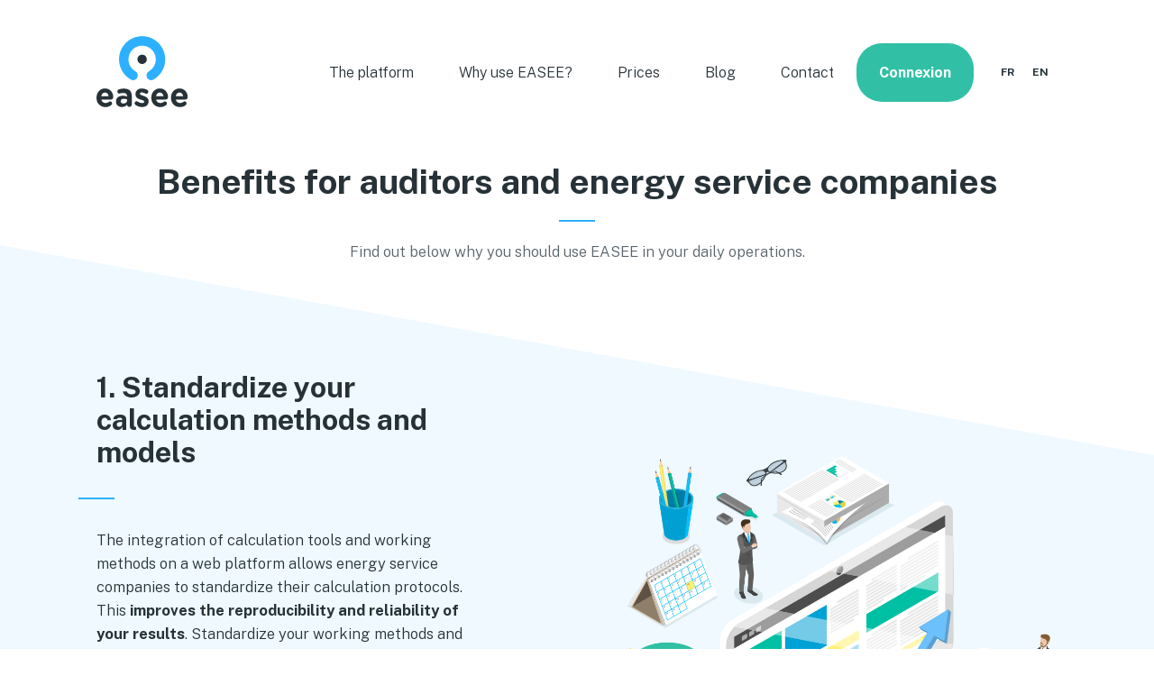

--- FILE ---
content_type: text/html; charset=UTF-8
request_url: https://easee.energy/en/benefits-for-auditors-and-energy-service-companies/
body_size: 13393
content:
<!doctype html>
<html lang="en-GB">
<head>
	<!-- Google Tag Manager -->
<script>(function(w,d,s,l,i){w[l]=w[l]||[];w[l].push({'gtm.start':
new Date().getTime(),event:'gtm.js'});var f=d.getElementsByTagName(s)[0],
j=d.createElement(s),dl=l!='dataLayer'?'&l='+l:'';j.async=true;j.src=
'https://www.googletagmanager.com/gtm.js?id='+i+dl;f.parentNode.insertBefore(j,f);
})(window,document,'script','dataLayer','GTM-MS2TFQC');</script>
<!-- End Google Tag Manager -->
	
	<meta charset="UTF-8" />
	<meta name="viewport" content="width=device-width, initial-scale=1, shrink-to-fit=no">
	<link rel="profile" href="https://gmpg.org/xfn/11" />

	<meta name='robots' content='index, follow, max-image-preview:large, max-snippet:-1, max-video-preview:-1' />
<link rel="alternate" href="https://easee.energy/avantages-auditeur/" hreflang="fr" />
<link rel="alternate" href="https://easee.energy/en/benefits-for-auditors-and-energy-service-companies/" hreflang="en" />

	<!-- This site is optimized with the Yoast SEO plugin v20.7 - https://yoast.com/wordpress/plugins/seo/ -->
	<title>The advantages and benefits of our energy audit software | EASEE</title>
	<meta name="description" content="Auditors and energy service companies, EASEE offers many advantages and benefits. Find out more about EASEE?" />
	<link rel="canonical" href="https://easee.energy/en/benefits-for-auditors-and-energy-service-companies/" />
	<meta property="og:locale" content="en_GB" />
	<meta property="og:locale:alternate" content="fr_FR" />
	<meta property="og:type" content="article" />
	<meta property="og:title" content="The advantages and benefits of our energy audit software | EASEE" />
	<meta property="og:description" content="Auditors and energy service companies, EASEE offers many advantages and benefits. Find out more about EASEE?" />
	<meta property="og:url" content="https://easee.energy/en/benefits-for-auditors-and-energy-service-companies/" />
	<meta property="og:site_name" content="EASEE" />
	<meta property="article:modified_time" content="2024-08-01T09:22:36+00:00" />
	<meta name="twitter:card" content="summary_large_image" />
	<meta name="twitter:label1" content="Estimated reading time" />
	<meta name="twitter:data1" content="1 minute" />
	<script type="application/ld+json" class="yoast-schema-graph">{"@context":"https://schema.org","@graph":[{"@type":"WebPage","@id":"https://easee.energy/en/benefits-for-auditors-and-energy-service-companies/","url":"https://easee.energy/en/benefits-for-auditors-and-energy-service-companies/","name":"The advantages and benefits of our energy audit software | EASEE","isPartOf":{"@id":"https://easee.energy/en/energy-transition-platform/#website"},"datePublished":"2021-10-25T14:59:37+00:00","dateModified":"2024-08-01T09:22:36+00:00","description":"Auditors and energy service companies, EASEE offers many advantages and benefits. Find out more about EASEE?","breadcrumb":{"@id":"https://easee.energy/en/benefits-for-auditors-and-energy-service-companies/#breadcrumb"},"inLanguage":"en-GB","potentialAction":[{"@type":"ReadAction","target":["https://easee.energy/en/benefits-for-auditors-and-energy-service-companies/"]}]},{"@type":"BreadcrumbList","@id":"https://easee.energy/en/benefits-for-auditors-and-energy-service-companies/#breadcrumb","itemListElement":[{"@type":"ListItem","position":1,"name":"Home","item":"https://easee.energy/en/energy-transition-platform/"},{"@type":"ListItem","position":2,"name":"Benefits for auditors and energy service companies"}]},{"@type":"WebSite","@id":"https://easee.energy/en/energy-transition-platform/#website","url":"https://easee.energy/en/energy-transition-platform/","name":"EASEE","description":"","publisher":{"@id":"https://easee.energy/en/energy-transition-platform/#organization"},"potentialAction":[{"@type":"SearchAction","target":{"@type":"EntryPoint","urlTemplate":"https://easee.energy/en/energy-transition-platform/?s={search_term_string}"},"query-input":"required name=search_term_string"}],"inLanguage":"en-GB"},{"@type":"Organization","@id":"https://easee.energy/en/energy-transition-platform/#organization","name":"Delpower","url":"https://easee.energy/en/energy-transition-platform/","logo":{"@type":"ImageObject","inLanguage":"en-GB","@id":"https://easee.energy/en/energy-transition-platform/#/schema/logo/image/","url":"https://easee.energy/wp-content/uploads/2021/06/Easee_baseline-CMJN.jpg","contentUrl":"https://easee.energy/wp-content/uploads/2021/06/Easee_baseline-CMJN.jpg","width":1987,"height":1836,"caption":"Delpower"},"image":{"@id":"https://easee.energy/en/energy-transition-platform/#/schema/logo/image/"},"sameAs":["https://www.linkedin.com/showcase/easee-energy-audit-software","https://www.youtube.com/channel/UChNSfzp_7bfo9UFLA1Eg3rA"]}]}</script>
	<!-- / Yoast SEO plugin. -->


<link rel='dns-prefetch' href='//cdnjs.cloudflare.com' />
<link rel='dns-prefetch' href='//stackpath.bootstrapcdn.com' />
<link rel='dns-prefetch' href='//cdn.jsdelivr.net' />
<link rel='dns-prefetch' href='//unpkg.com' />
<link rel='dns-prefetch' href='//www.googletagmanager.com' />
<link rel='dns-prefetch' href='//fonts.googleapis.com' />
<link rel='stylesheet' id='premium-addons-css' href='https://easee.energy/wp-content/plugins/premium-addons-for-elementor/assets/frontend/min-css/premium-addons.min.css?ver=4.9.56' type='text/css' media='all' />
<link rel='stylesheet' id='wp-block-library-css' href='https://easee.energy/wp-includes/css/dist/block-library/style.min.css?ver=6.2.2' type='text/css' media='all' />
<style id='wp-block-library-theme-inline-css' type='text/css'>
.wp-block-audio figcaption{color:#555;font-size:13px;text-align:center}.is-dark-theme .wp-block-audio figcaption{color:hsla(0,0%,100%,.65)}.wp-block-audio{margin:0 0 1em}.wp-block-code{border:1px solid #ccc;border-radius:4px;font-family:Menlo,Consolas,monaco,monospace;padding:.8em 1em}.wp-block-embed figcaption{color:#555;font-size:13px;text-align:center}.is-dark-theme .wp-block-embed figcaption{color:hsla(0,0%,100%,.65)}.wp-block-embed{margin:0 0 1em}.blocks-gallery-caption{color:#555;font-size:13px;text-align:center}.is-dark-theme .blocks-gallery-caption{color:hsla(0,0%,100%,.65)}.wp-block-image figcaption{color:#555;font-size:13px;text-align:center}.is-dark-theme .wp-block-image figcaption{color:hsla(0,0%,100%,.65)}.wp-block-image{margin:0 0 1em}.wp-block-pullquote{border-bottom:4px solid;border-top:4px solid;color:currentColor;margin-bottom:1.75em}.wp-block-pullquote cite,.wp-block-pullquote footer,.wp-block-pullquote__citation{color:currentColor;font-size:.8125em;font-style:normal;text-transform:uppercase}.wp-block-quote{border-left:.25em solid;margin:0 0 1.75em;padding-left:1em}.wp-block-quote cite,.wp-block-quote footer{color:currentColor;font-size:.8125em;font-style:normal;position:relative}.wp-block-quote.has-text-align-right{border-left:none;border-right:.25em solid;padding-left:0;padding-right:1em}.wp-block-quote.has-text-align-center{border:none;padding-left:0}.wp-block-quote.is-large,.wp-block-quote.is-style-large,.wp-block-quote.is-style-plain{border:none}.wp-block-search .wp-block-search__label{font-weight:700}.wp-block-search__button{border:1px solid #ccc;padding:.375em .625em}:where(.wp-block-group.has-background){padding:1.25em 2.375em}.wp-block-separator.has-css-opacity{opacity:.4}.wp-block-separator{border:none;border-bottom:2px solid;margin-left:auto;margin-right:auto}.wp-block-separator.has-alpha-channel-opacity{opacity:1}.wp-block-separator:not(.is-style-wide):not(.is-style-dots){width:100px}.wp-block-separator.has-background:not(.is-style-dots){border-bottom:none;height:1px}.wp-block-separator.has-background:not(.is-style-wide):not(.is-style-dots){height:2px}.wp-block-table{margin:0 0 1em}.wp-block-table td,.wp-block-table th{word-break:normal}.wp-block-table figcaption{color:#555;font-size:13px;text-align:center}.is-dark-theme .wp-block-table figcaption{color:hsla(0,0%,100%,.65)}.wp-block-video figcaption{color:#555;font-size:13px;text-align:center}.is-dark-theme .wp-block-video figcaption{color:hsla(0,0%,100%,.65)}.wp-block-video{margin:0 0 1em}.wp-block-template-part.has-background{margin-bottom:0;margin-top:0;padding:1.25em 2.375em}
</style>
<link rel='stylesheet' id='classic-theme-styles-css' href='https://easee.energy/wp-includes/css/classic-themes.min.css?ver=6.2.2' type='text/css' media='all' />
<style id='global-styles-inline-css' type='text/css'>
body{--wp--preset--color--black: #000000;--wp--preset--color--cyan-bluish-gray: #abb8c3;--wp--preset--color--white: #FFF;--wp--preset--color--pale-pink: #f78da7;--wp--preset--color--vivid-red: #cf2e2e;--wp--preset--color--luminous-vivid-orange: #ff6900;--wp--preset--color--luminous-vivid-amber: #fcb900;--wp--preset--color--light-green-cyan: #7bdcb5;--wp--preset--color--vivid-green-cyan: #00d084;--wp--preset--color--pale-cyan-blue: #8ed1fc;--wp--preset--color--vivid-cyan-blue: #0693e3;--wp--preset--color--vivid-purple: #9b51e0;--wp--preset--color--primary: #0073a8;--wp--preset--color--secondary: #005075;--wp--preset--color--dark-gray: #111;--wp--preset--color--light-gray: #767676;--wp--preset--gradient--vivid-cyan-blue-to-vivid-purple: linear-gradient(135deg,rgba(6,147,227,1) 0%,rgb(155,81,224) 100%);--wp--preset--gradient--light-green-cyan-to-vivid-green-cyan: linear-gradient(135deg,rgb(122,220,180) 0%,rgb(0,208,130) 100%);--wp--preset--gradient--luminous-vivid-amber-to-luminous-vivid-orange: linear-gradient(135deg,rgba(252,185,0,1) 0%,rgba(255,105,0,1) 100%);--wp--preset--gradient--luminous-vivid-orange-to-vivid-red: linear-gradient(135deg,rgba(255,105,0,1) 0%,rgb(207,46,46) 100%);--wp--preset--gradient--very-light-gray-to-cyan-bluish-gray: linear-gradient(135deg,rgb(238,238,238) 0%,rgb(169,184,195) 100%);--wp--preset--gradient--cool-to-warm-spectrum: linear-gradient(135deg,rgb(74,234,220) 0%,rgb(151,120,209) 20%,rgb(207,42,186) 40%,rgb(238,44,130) 60%,rgb(251,105,98) 80%,rgb(254,248,76) 100%);--wp--preset--gradient--blush-light-purple: linear-gradient(135deg,rgb(255,206,236) 0%,rgb(152,150,240) 100%);--wp--preset--gradient--blush-bordeaux: linear-gradient(135deg,rgb(254,205,165) 0%,rgb(254,45,45) 50%,rgb(107,0,62) 100%);--wp--preset--gradient--luminous-dusk: linear-gradient(135deg,rgb(255,203,112) 0%,rgb(199,81,192) 50%,rgb(65,88,208) 100%);--wp--preset--gradient--pale-ocean: linear-gradient(135deg,rgb(255,245,203) 0%,rgb(182,227,212) 50%,rgb(51,167,181) 100%);--wp--preset--gradient--electric-grass: linear-gradient(135deg,rgb(202,248,128) 0%,rgb(113,206,126) 100%);--wp--preset--gradient--midnight: linear-gradient(135deg,rgb(2,3,129) 0%,rgb(40,116,252) 100%);--wp--preset--duotone--dark-grayscale: url('#wp-duotone-dark-grayscale');--wp--preset--duotone--grayscale: url('#wp-duotone-grayscale');--wp--preset--duotone--purple-yellow: url('#wp-duotone-purple-yellow');--wp--preset--duotone--blue-red: url('#wp-duotone-blue-red');--wp--preset--duotone--midnight: url('#wp-duotone-midnight');--wp--preset--duotone--magenta-yellow: url('#wp-duotone-magenta-yellow');--wp--preset--duotone--purple-green: url('#wp-duotone-purple-green');--wp--preset--duotone--blue-orange: url('#wp-duotone-blue-orange');--wp--preset--font-size--small: 19.5px;--wp--preset--font-size--medium: 20px;--wp--preset--font-size--large: 36.5px;--wp--preset--font-size--x-large: 42px;--wp--preset--font-size--normal: 22px;--wp--preset--font-size--huge: 49.5px;--wp--preset--spacing--20: 0.44rem;--wp--preset--spacing--30: 0.67rem;--wp--preset--spacing--40: 1rem;--wp--preset--spacing--50: 1.5rem;--wp--preset--spacing--60: 2.25rem;--wp--preset--spacing--70: 3.38rem;--wp--preset--spacing--80: 5.06rem;--wp--preset--shadow--natural: 6px 6px 9px rgba(0, 0, 0, 0.2);--wp--preset--shadow--deep: 12px 12px 50px rgba(0, 0, 0, 0.4);--wp--preset--shadow--sharp: 6px 6px 0px rgba(0, 0, 0, 0.2);--wp--preset--shadow--outlined: 6px 6px 0px -3px rgba(255, 255, 255, 1), 6px 6px rgba(0, 0, 0, 1);--wp--preset--shadow--crisp: 6px 6px 0px rgba(0, 0, 0, 1);}:where(.is-layout-flex){gap: 0.5em;}body .is-layout-flow > .alignleft{float: left;margin-inline-start: 0;margin-inline-end: 2em;}body .is-layout-flow > .alignright{float: right;margin-inline-start: 2em;margin-inline-end: 0;}body .is-layout-flow > .aligncenter{margin-left: auto !important;margin-right: auto !important;}body .is-layout-constrained > .alignleft{float: left;margin-inline-start: 0;margin-inline-end: 2em;}body .is-layout-constrained > .alignright{float: right;margin-inline-start: 2em;margin-inline-end: 0;}body .is-layout-constrained > .aligncenter{margin-left: auto !important;margin-right: auto !important;}body .is-layout-constrained > :where(:not(.alignleft):not(.alignright):not(.alignfull)){max-width: var(--wp--style--global--content-size);margin-left: auto !important;margin-right: auto !important;}body .is-layout-constrained > .alignwide{max-width: var(--wp--style--global--wide-size);}body .is-layout-flex{display: flex;}body .is-layout-flex{flex-wrap: wrap;align-items: center;}body .is-layout-flex > *{margin: 0;}:where(.wp-block-columns.is-layout-flex){gap: 2em;}.has-black-color{color: var(--wp--preset--color--black) !important;}.has-cyan-bluish-gray-color{color: var(--wp--preset--color--cyan-bluish-gray) !important;}.has-white-color{color: var(--wp--preset--color--white) !important;}.has-pale-pink-color{color: var(--wp--preset--color--pale-pink) !important;}.has-vivid-red-color{color: var(--wp--preset--color--vivid-red) !important;}.has-luminous-vivid-orange-color{color: var(--wp--preset--color--luminous-vivid-orange) !important;}.has-luminous-vivid-amber-color{color: var(--wp--preset--color--luminous-vivid-amber) !important;}.has-light-green-cyan-color{color: var(--wp--preset--color--light-green-cyan) !important;}.has-vivid-green-cyan-color{color: var(--wp--preset--color--vivid-green-cyan) !important;}.has-pale-cyan-blue-color{color: var(--wp--preset--color--pale-cyan-blue) !important;}.has-vivid-cyan-blue-color{color: var(--wp--preset--color--vivid-cyan-blue) !important;}.has-vivid-purple-color{color: var(--wp--preset--color--vivid-purple) !important;}.has-black-background-color{background-color: var(--wp--preset--color--black) !important;}.has-cyan-bluish-gray-background-color{background-color: var(--wp--preset--color--cyan-bluish-gray) !important;}.has-white-background-color{background-color: var(--wp--preset--color--white) !important;}.has-pale-pink-background-color{background-color: var(--wp--preset--color--pale-pink) !important;}.has-vivid-red-background-color{background-color: var(--wp--preset--color--vivid-red) !important;}.has-luminous-vivid-orange-background-color{background-color: var(--wp--preset--color--luminous-vivid-orange) !important;}.has-luminous-vivid-amber-background-color{background-color: var(--wp--preset--color--luminous-vivid-amber) !important;}.has-light-green-cyan-background-color{background-color: var(--wp--preset--color--light-green-cyan) !important;}.has-vivid-green-cyan-background-color{background-color: var(--wp--preset--color--vivid-green-cyan) !important;}.has-pale-cyan-blue-background-color{background-color: var(--wp--preset--color--pale-cyan-blue) !important;}.has-vivid-cyan-blue-background-color{background-color: var(--wp--preset--color--vivid-cyan-blue) !important;}.has-vivid-purple-background-color{background-color: var(--wp--preset--color--vivid-purple) !important;}.has-black-border-color{border-color: var(--wp--preset--color--black) !important;}.has-cyan-bluish-gray-border-color{border-color: var(--wp--preset--color--cyan-bluish-gray) !important;}.has-white-border-color{border-color: var(--wp--preset--color--white) !important;}.has-pale-pink-border-color{border-color: var(--wp--preset--color--pale-pink) !important;}.has-vivid-red-border-color{border-color: var(--wp--preset--color--vivid-red) !important;}.has-luminous-vivid-orange-border-color{border-color: var(--wp--preset--color--luminous-vivid-orange) !important;}.has-luminous-vivid-amber-border-color{border-color: var(--wp--preset--color--luminous-vivid-amber) !important;}.has-light-green-cyan-border-color{border-color: var(--wp--preset--color--light-green-cyan) !important;}.has-vivid-green-cyan-border-color{border-color: var(--wp--preset--color--vivid-green-cyan) !important;}.has-pale-cyan-blue-border-color{border-color: var(--wp--preset--color--pale-cyan-blue) !important;}.has-vivid-cyan-blue-border-color{border-color: var(--wp--preset--color--vivid-cyan-blue) !important;}.has-vivid-purple-border-color{border-color: var(--wp--preset--color--vivid-purple) !important;}.has-vivid-cyan-blue-to-vivid-purple-gradient-background{background: var(--wp--preset--gradient--vivid-cyan-blue-to-vivid-purple) !important;}.has-light-green-cyan-to-vivid-green-cyan-gradient-background{background: var(--wp--preset--gradient--light-green-cyan-to-vivid-green-cyan) !important;}.has-luminous-vivid-amber-to-luminous-vivid-orange-gradient-background{background: var(--wp--preset--gradient--luminous-vivid-amber-to-luminous-vivid-orange) !important;}.has-luminous-vivid-orange-to-vivid-red-gradient-background{background: var(--wp--preset--gradient--luminous-vivid-orange-to-vivid-red) !important;}.has-very-light-gray-to-cyan-bluish-gray-gradient-background{background: var(--wp--preset--gradient--very-light-gray-to-cyan-bluish-gray) !important;}.has-cool-to-warm-spectrum-gradient-background{background: var(--wp--preset--gradient--cool-to-warm-spectrum) !important;}.has-blush-light-purple-gradient-background{background: var(--wp--preset--gradient--blush-light-purple) !important;}.has-blush-bordeaux-gradient-background{background: var(--wp--preset--gradient--blush-bordeaux) !important;}.has-luminous-dusk-gradient-background{background: var(--wp--preset--gradient--luminous-dusk) !important;}.has-pale-ocean-gradient-background{background: var(--wp--preset--gradient--pale-ocean) !important;}.has-electric-grass-gradient-background{background: var(--wp--preset--gradient--electric-grass) !important;}.has-midnight-gradient-background{background: var(--wp--preset--gradient--midnight) !important;}.has-small-font-size{font-size: var(--wp--preset--font-size--small) !important;}.has-medium-font-size{font-size: var(--wp--preset--font-size--medium) !important;}.has-large-font-size{font-size: var(--wp--preset--font-size--large) !important;}.has-x-large-font-size{font-size: var(--wp--preset--font-size--x-large) !important;}
.wp-block-navigation a:where(:not(.wp-element-button)){color: inherit;}
:where(.wp-block-columns.is-layout-flex){gap: 2em;}
.wp-block-pullquote{font-size: 1.5em;line-height: 1.6;}
</style>
<link rel='stylesheet' id='contact-form-7-css' href='https://easee.energy/wp-content/plugins/contact-form-7/includes/css/styles.css?ver=5.7.6' type='text/css' media='all' />
<link rel='stylesheet' id='vkntheme-stylesheet-css' href='https://easee.energy/wp-content/themes/vkntheme-v2/dist/css/bundle.css?ver=6.2.2' type='text/css' media='all' />
<link rel='stylesheet' id='vkntheme-font-css' href='//fonts.googleapis.com/css2?family=Public+Sans%3Aital%2Cwght%400%2C400%3B1%2C400%3B1%2C700&#038;display=swap&#038;ver=6.2.2' type='text/css' media='all' />
<link rel='stylesheet' id='slick-style-css' href='//cdn.jsdelivr.net/npm/slick-carousel@1.8.1/slick/slick.css?ver=6.2.2' type='text/css' media='all' />
<link rel='stylesheet' id='aos-style-css' href='//unpkg.com/aos@2.3.1/dist/aos.css?ver=6.2.2' type='text/css' media='all' />
<link rel='stylesheet' id='twentynineteen-style-css' href='https://easee.energy/wp-content/themes/vkntheme-v2/style.css?ver=1.2' type='text/css' media='all' />
<link rel='stylesheet' id='twentynineteen-print-style-css' href='https://easee.energy/wp-content/themes/vkntheme-v2/print.css?ver=1.2' type='text/css' media='print' />
<link rel='stylesheet' id='elementor-frontend-css' href='https://easee.energy/wp-content/plugins/elementor/assets/css/frontend.min.css?ver=3.13.2' type='text/css' media='all' />
<link rel='stylesheet' id='eael-general-css' href='https://easee.energy/wp-content/plugins/essential-addons-for-elementor-lite/assets/front-end/css/view/general.min.css?ver=5.7.2' type='text/css' media='all' />
<script type='text/javascript' src='https://easee.energy/wp-includes/js/jquery/jquery.min.js?ver=3.6.4' id='jquery-core-js'></script>
<script type='text/javascript' src='https://easee.energy/wp-includes/js/jquery/jquery-migrate.min.js?ver=3.4.0' id='jquery-migrate-js'></script>

<!-- Google Analytics snippet added by Site Kit -->
<script type='text/javascript' src='https://www.googletagmanager.com/gtag/js?id=G-P5DC32DPL7' id='google_gtagjs-js' async></script>
<script type='text/javascript' id='google_gtagjs-js-after'>
window.dataLayer = window.dataLayer || [];function gtag(){dataLayer.push(arguments);}
gtag('set', 'linker', {"domains":["easee.energy"]} );
gtag("js", new Date());
gtag("set", "developer_id.dZTNiMT", true);
gtag("config", "G-P5DC32DPL7");
</script>

<!-- End Google Analytics snippet added by Site Kit -->
<link rel="https://api.w.org/" href="https://easee.energy/wp-json/" /><link rel="alternate" type="application/json" href="https://easee.energy/wp-json/wp/v2/pages/2054" /><link rel="alternate" type="application/json+oembed" href="https://easee.energy/wp-json/oembed/1.0/embed?url=https%3A%2F%2Feasee.energy%2Fen%2Fbenefits-for-auditors-and-energy-service-companies%2F" />
<link rel="alternate" type="text/xml+oembed" href="https://easee.energy/wp-json/oembed/1.0/embed?url=https%3A%2F%2Feasee.energy%2Fen%2Fbenefits-for-auditors-and-energy-service-companies%2F&#038;format=xml" />
<meta name="generator" content="Site Kit by Google 1.107.0" /><meta name="generator" content="Elementor 3.13.2; features: e_dom_optimization, a11y_improvements, additional_custom_breakpoints; settings: css_print_method-external, google_font-enabled, font_display-auto">

<!-- Google Tag Manager snippet added by Site Kit -->
<script type="text/javascript">
			( function( w, d, s, l, i ) {
				w[l] = w[l] || [];
				w[l].push( {'gtm.start': new Date().getTime(), event: 'gtm.js'} );
				var f = d.getElementsByTagName( s )[0],
					j = d.createElement( s ), dl = l != 'dataLayer' ? '&l=' + l : '';
				j.async = true;
				j.src = 'https://www.googletagmanager.com/gtm.js?id=' + i + dl;
				f.parentNode.insertBefore( j, f );
			} )( window, document, 'script', 'dataLayer', 'GTM-K34VN9WX' );
			
</script>

<!-- End Google Tag Manager snippet added by Site Kit -->
<link rel="icon" href="https://easee.energy/wp-content/uploads/2020/11/cropped-Favicon-easee-32x32.png" sizes="32x32" />
<link rel="icon" href="https://easee.energy/wp-content/uploads/2020/11/cropped-Favicon-easee-192x192.png" sizes="192x192" />
<link rel="apple-touch-icon" href="https://easee.energy/wp-content/uploads/2020/11/cropped-Favicon-easee-180x180.png" />
<meta name="msapplication-TileImage" content="https://easee.energy/wp-content/uploads/2020/11/cropped-Favicon-easee-270x270.png" />
		<style type="text/css" id="wp-custom-css">
			/*ne pas afficher le sélecteur*/
.benefits__header {
    display: none;
}

/*ne pas afficher recaptcha*/
.grecaptcha-badge { 
    visibility: hidden;
}

/*commentaire acceptance form*/
.wpcf7-acceptance span {
    font-size: 1.2rem;
}


/*enlève les bordures du formulaire zoho meetings*/
table td, table th {
border-top: 0px ;
}

/*zoho forms responsive on mobile*/
test {display: none;}

/*enlève "power by calendly"*/
.calendly-badge-widget .calendly-badge-content span {
    font-size: 0px!important;
}
/*taille du bouton"*/
.calendly-badge-widget .calendly-badge-content {
padding: 19px!important;
	}

/*custom bouton connexion*/
.custom-antoine a {
    color: white!important;
    background-color: #31c0a5;
		border-radius: 2.8rem;
    font-size: 1.5rem;
    font-weight: 700;
    }		</style>
		
	<link rel="apple-touch-icon" sizes="57x57" href="https://easee.energy/wp-content/themes/vkntheme-v2/dist/images/favicon/apple-icon-57x57.png">
	<link rel="apple-touch-icon" sizes="60x60" href="https://easee.energy/wp-content/themes/vkntheme-v2/dist/images/favicon/apple-icon-60x60.png">
	<link rel="apple-touch-icon" sizes="72x72" href="https://easee.energy/wp-content/themes/vkntheme-v2/dist/images/favicon/apple-icon-72x72.png">
	<link rel="apple-touch-icon" sizes="76x76" href="https://easee.energy/wp-content/themes/vkntheme-v2/dist/images/favicon/apple-icon-76x76.png">
	<link rel="apple-touch-icon" sizes="114x114" href="https://easee.energy/wp-content/themes/vkntheme-v2/dist/images/favicon/apple-icon-114x114.png">
	<link rel="apple-touch-icon" sizes="120x120" href="https://easee.energy/wp-content/themes/vkntheme-v2/dist/images/favicon/apple-icon-120x120.png">
	<link rel="apple-touch-icon" sizes="144x144" href="https://easee.energy/wp-content/themes/vkntheme-v2/dist/images/favicon/apple-icon-144x144.png">
	<link rel="apple-touch-icon" sizes="152x152" href="https://easee.energy/wp-content/themes/vkntheme-v2/dist/images/favicon/apple-icon-152x152.png">
	<link rel="apple-touch-icon" sizes="180x180" href="https://easee.energy/wp-content/themes/vkntheme-v2/dist/images/favicon/apple-icon-180x180.png">
	<link rel="icon" type="image/png" sizes="192x192"  href="https://easee.energy/wp-content/themes/vkntheme-v2/dist/images/favicon/android-icon-192x192.png">
	<link rel="icon" type="image/png" sizes="32x32" href="https://easee.energy/wp-content/themes/vkntheme-v2/dist/images/favicon/favicon-32x32.png">
	<link rel="icon" type="image/png" sizes="96x96" href="https://easee.energy/wp-content/themes/vkntheme-v2/dist/images/favicon/favicon-96x96.png">
	<link rel="icon" type="image/png" sizes="16x16" href="https://easee.energy/wp-content/themes/vkntheme-v2/dist/images/favicon/favicon-16x16.png">
	<link rel="manifest" href="https://easee.energy/wp-content/themes/vkntheme-v2/dist/manifest.json">
	<meta name="msapplication-TileColor" content="#ffffff">
	<meta name="msapplication-TileImage" content="https://easee.energy/wp-content/themes/vkntheme-v2/img/favicon/ms-icon-144x144.png">
	<meta name="theme-color" content="#ffffff">

</head>

<body class="page-template page-template-page-avantages page-template-page-avantages-php page page-id-2054 wp-custom-logo wp-embed-responsive en singular image-filters-enabled elementor-default elementor-kit-1202">
	<!-- Google Tag Manager (noscript) -->
<noscript><iframe src="https://www.googletagmanager.com/ns.html?id=GTM-MS2TFQC"
height="0" width="0" style="display:none;visibility:hidden"></iframe></noscript>
<!-- End Google Tag Manager (noscript) -->

	<header id="header-main" class="is-top">
			<div class="header__container">
		<a class="header__branding" href="https://easee.energy/en/energy-transition-platform/" rel="home">
			<span>EASEE</span>
					    <img src="https://easee.energy/wp-content/uploads/2020/05/easee-logo.svg" alt="EASEE logo" />
		</a>
					<button id="menuToggle">
				<svg xmlns="http://www.w3.org/2000/svg" width="30" height="30" viewBox="0 0 30 30" role="img" focusable="false"><title>Menu</title><path stroke="currentColor" stroke-linecap="round" stroke-miterlimit="10" stroke-width="2" d="M4 7h22M4 15h22M4 23h22"></path></svg>
			</button>
			</div>
			<nav class="navigation header__navigation" aria-label="Top Menu">
			<div class="menu__primary"><ul id="menu-main-menu-en" class="navbar-nav mr-auto"><li itemscope="itemscope" itemtype="https://www.schema.org/SiteNavigationElement" id="menu-item-2029" class="menu-item menu-item-type-post_type menu-item-object-page menu-item-2029 nav-item"><a title="The platform" href="https://easee.energy/en/the-energy-and-co2-diagnostic-software-platform/" class="nav-link">The platform</a></li>
<li itemscope="itemscope" itemtype="https://www.schema.org/SiteNavigationElement" id="menu-item-2034" class="menu-item menu-item-type-post_type menu-item-object-page menu-item-2034 nav-item"><a title="Why use EASEE?" href="https://easee.energy/en/why-use-easee/" class="nav-link">Why use EASEE?</a></li>
<li itemscope="itemscope" itemtype="https://www.schema.org/SiteNavigationElement" id="menu-item-2038" class="menu-item menu-item-type-post_type menu-item-object-page menu-item-2038 nav-item"><a title="Prices" href="https://easee.energy/en/prices/" class="nav-link">Prices</a></li>
<li itemscope="itemscope" itemtype="https://www.schema.org/SiteNavigationElement" id="menu-item-2041" class="menu-item menu-item-type-post_type menu-item-object-page menu-item-2041 nav-item"><a title="Blog" href="https://easee.energy/en/blog-2/" class="nav-link">Blog</a></li>
<li itemscope="itemscope" itemtype="https://www.schema.org/SiteNavigationElement" id="menu-item-2719" class="menu-item menu-item-type-post_type menu-item-object-page menu-item-2719 nav-item"><a title="Contact" href="https://easee.energy/en/contact-2/" class="nav-link">Contact</a></li>
<li itemscope="itemscope" itemtype="https://www.schema.org/SiteNavigationElement" id="menu-item-3446" class="custom-antoine menu-item menu-item-type-custom menu-item-object-custom menu-item-3446 nav-item"><a title="Connexion" target="_blank" href="https://app.easee.energy/signin" class="nav-link">Connexion</a></li>
</ul></div>			
			<ul class="lang__navigation">	<li class="lang-item lang-item-4 lang-item-fr lang-item-first"><a  lang="fr-BE" hreflang="fr-BE" href="https://easee.energy/avantages-auditeur/">FR</a></li>
	<li class="lang-item lang-item-18 lang-item-en current-lang"><a  lang="en-GB" hreflang="en-GB" href="https://easee.energy/en/benefits-for-auditors-and-energy-service-companies/">EN</a></li>
</ul>
		</nav><!-- #site-navigation -->
				
	</header>
	<main>

	
			<div id="post-2054" class="post-2054 page type-page status-publish hentry entry">

				<section class="hero hero__centered">
					<div class="hero__container">
						<div class="hero__content">
							<h1>Benefits for auditors and energy service companies</h1>
							
<p>Find out below why you should use EASEE in your daily operations.</p>


						</div>
					</div>
				</section>

				<section class="page__components">

					<div class="benefits__header">
				        <span class="h2">Vous êtes :</span>
				        <div class="nav nav-tabs benefits__navigation" id="benefitsTabs" role="tablist">
				            <a class="nav-link active" id="nav-tab01-tab" data-bs-toggle="tab" href="#nav-tab01" role="tab" aria-controls="nav-tab01" aria-selected="true">Un expert énergétique</a>
				            <a class="nav-link" id="nav-tab02-tab" data-bs-toggle="tab" href="#nav-tab02" role="tab" aria-controls="nav-tab02" aria-selected="false">Un facility manager</a>
				        </div>
				    </div>

				    <div class="tabs__container">
				    	<div class="tab-content" id="pills-tabContent">
				    		<div class="tab-pane fade show active" id="nav-tab01" role="tabpanel" aria-labelledby="nav-tab01-tab">
				    										        	<div class="block block--illustration block--illustration-right">
								            <div class="content" data-aos="fade-up">
												<h2>1. Standardize your calculation methods and models</h2>
<p>The integration of calculation tools and working methods on a web platform allows energy service companies to standardize their calculation protocols. This <strong>improves the reproducibility and reliability of your results</strong>. Standardize your working methods and hence reduce the risk of errors while respecting methodological compliance with energy audit standards. You are also <strong>more transparent</strong> to your clients, who have access to the assumptions made and the calculations performed.</p>
<p>The automated calculations, the pre-encoded list of improvement pathways and the list of recommendations will <strong>save</strong> you <strong>valuable time</strong> in your audit process.</p>
<p>Access to this business expertise, through a digital tool, will give your employees &#8211; both junior and medior &#8211; <strong>better access to industry practices</strong>.</p>
																				            </div>

								            									            <figure data-aos="fade-up" data-aos-delay="150">
												    <img src="https://easee.energy/wp-content/uploads/2020/12/Standardisez-vos-méthodes-et-modèles-de-calculs.png" alt="Avantage : standardisez vos méthodes et modèles de calculs" />
									            </figure>
											
							        	</div>

							        							    							        	<div class="block block--illustration block--illustration-left">
								            <div class="content" data-aos="fade-up">
												<h2>2. Increase productivity and reduce costs</h2>
<p>Collecting data, taking readings on site, performing calculations and writing reports <strong>are all time-consuming steps</strong> in carrying out energy audits.</p>
<p>Our experts understand this very well. Thanks to EASEE and its integrated business intelligence, <strong>all these steps are accessible in a few clicks and enable increased productivity</strong>.</p>
<p>You can then <strong>spend more time on what is important</strong>: analysing, taking action and optimizing!</p>
																				            </div>

								            									            <figure data-aos="fade-up" data-aos-delay="150">
												    <img src="https://easee.energy/wp-content/uploads/2020/12/Gagnez-en-productivité-et-réduisez-vos-coûts.png" alt="Avantage : gagnez en productivité et réduisez vos coûts" />
									            </figure>
											
							        	</div>

							        							    							        	<div class="block block--illustration block--illustration-right">
								            <div class="content" data-aos="fade-up">
												<h2>3. Boost the value of your energy services</h2>
<p>Are you an energy services company or a consultancy <strong>looking to stand out</strong> and enhance your value proposition? You can achieve this with EASEE energy audit software!</p>
<p>With EASEE, you can professionalize and simplify the energy audit process it. Ultimately, EASEE enables you to<strong> increase turnover </strong>while improving the quality of your deliverables.</p>
																				            </div>

								            									            <figure data-aos="fade-up" data-aos-delay="150">
												    <img src="https://easee.energy/wp-content/uploads/2020/12/Boostez-la-valeur-de-vos-services.png" alt="Avantage : boostez la valeur de vos services" />
									            </figure>
											
							        	</div>

							        							    							        	<div class="block block--illustration block--illustration-left">
								            <div class="content" data-aos="fade-up">
												<h2>4. Facilitate data collection and document sharing</h2>
<p>The energy audit process requires <strong>the collection and exchange of multiple sources of</strong> <strong>documentation</strong>. Are you tired of lengthy unnecessary email exchanges in order to collect the information and documents needed to carry out energy audits?</p>
<p>Thanks to its sharing tools, EASEE creates a new dynamic of exchange with your partners and your teams which <strong>saves you precious time</strong>!  Rigorous documentation management is vital to enable effective collaboration and thus maintain an optimal dynamic. Switch to our platform and improve communication and information transfer. Access all the necessary documents in one place!</p>
																				            </div>

								            									            <figure data-aos="fade-up" data-aos-delay="150">
												    <img src="https://easee.energy/wp-content/uploads/2020/12/Facilité-la-collecte-et-le-partage-d’informations.png" alt="Avantage : facilité la collecte et le partage d’informations" />
									            </figure>
											
							        	</div>

							        							    							        	<div class="block block--illustration block--illustration-right">
								            <div class="content" data-aos="fade-up">
												<h2>5. Simplify report writing</h2>
<p>EASEE offers you another advantage: <strong>easier</strong> <strong>report writing</strong>! Retrieve the content of your analyses from advanced graphical databases and import them directly into your reports and deliverables.</p>
<p>In fact, with EASEE, writing your reports is no longer even necessary. Making the platform available to your customers is the best deliverable. This way, you can fully digitalize your audit process and avoid the time-consuming aspects of report writing.</p>
																				            </div>

								            									            <figure data-aos="fade-up" data-aos-delay="150">
												    <img src="https://easee.energy/wp-content/uploads/2020/12/Simplifier-la-rédaction-de-vos-rapports-et-livrables.png" alt="Avantage : simplifiez la rédaction de vos rapports et livrables" />
									            </figure>
											
							        	</div>

							        							    							        	<div class="block block--centered" data-aos="fade-up">
								            <div class="content">
								            	<h2>Would you like to know more?</h2>
<p><a href="https://easee.energy/en/contact-2/">Contact us</a><!-- Début de widget de lien Calendly --><!-- Fin de widget de lien Calendly --></p>
								            </div>
							        	</div>

							        							    				    		</div>

				    		<div class="tab-pane fade" id="nav-tab02" role="tabpanel" aria-labelledby="nav-tab02-tab">
				    							    		</div>
				    	</div>
				    </div>	

				</section>

			</div><!-- #post-2054 -->			


		
	</main>
	<footer class="footer--main">
		<div class="footer__sup">
			<div class="footer__content">
				<h3>Energy Transition Platform</h3>
				<a class="social-link social--linkedin" href="https://www.linkedin.com/showcase/easee-energy-audit-software"><svg xmlns="http://www.w3.org/2000/svg" width="40" height="40" viewBox="0 0 40 40"><title>  icons&#x2F;linkedin</title><g fill="none"><path d="M20 0C9 0 0 9 0 20 0 31 9 40 20 40 31 40 40 31 40 20 40 9 31 0 20 0ZM14.2 30.2L9.3 30.2 9.3 15.6 14.2 15.6 14.2 30.2ZM11.8 13.6L11.7 13.6C10.1 13.6 9 12.5 9 11 9 9.6 10.1 8.5 11.8 8.5 13.5 8.5 14.5 9.6 14.5 11 14.5 12.5 13.5 13.6 11.8 13.6ZM31.8 30.2L26.9 30.2 26.9 22.4C26.9 20.4 26.2 19.1 24.4 19.1 23.1 19.1 22.3 20 21.9 20.9 21.8 21.2 21.8 21.6 21.8 22.1L21.8 30.2 16.9 30.2C16.9 30.2 16.9 17 16.9 15.6L21.8 15.6 21.8 17.7C22.4 16.7 23.6 15.2 26.1 15.2 29.3 15.2 31.8 17.3 31.8 21.8L31.8 30.2Z"/></g></g></svg></a>
				<div class="content">
					<p class="p1"><span class="s1">Rue du Bosquet 3<br />
</span><span class="s1">4890 Thimister-Clermont<br />
</span><span class="s1">Belgium<br />
</span><a href="mailto:contact@easee.energy"><span class="s1"><b>contact@easee.energy</b></span></a></p>
<p><a href="https://solarimpulse.com/solutions-explorer/easee-energy-transition-platform" target="_blank" rel="noopener"><img decoding="async" loading="lazy" class="alignnone wp-image-3388 size-thumbnail" src="https://easee.energy/wp-content/uploads/2022/04/04-2022-150x150.png" alt="Label Solar Impulse" width="150" height="150" srcset="https://easee.energy/wp-content/uploads/2022/04/04-2022-150x150.png 150w, https://easee.energy/wp-content/uploads/2022/04/04-2022-300x300.png 300w, https://easee.energy/wp-content/uploads/2022/04/04-2022-1024x1024.png 1024w, https://easee.energy/wp-content/uploads/2022/04/04-2022-768x767.png 768w, https://easee.energy/wp-content/uploads/2022/04/04-2022.png 1301w" sizes="(max-width: 150px) 100vw, 150px" /></a></p>
<p><!-- Début de widget de badge Calendly --><br />
<!--<script src="https://assets.calendly.com/assets/external/widget.js" type="text/javascript" async></script>--><br />
<!--<script type="text/javascript">window.onload = function() { Calendly.initBadgeWidget({ url: 'https://calendly.com/delpower/demo-easee-francais', text: 'Book a demo 👋 !', color: '#263238', textColor: '#ffffff', branding: true }); }</script>--><br />
<!-- Fin de widget de badge Calendly --></p>
				</div>
			</div>
			<div class="footer__sitemap">
									<nav class="info__navigation" aria-label="Footer Menu">
						<div class="menu-pieds-de-page-en-container"><ul id="menu-pieds-de-page-en" class="menu"><li id="menu-item-2057" class="menu-item menu-item-type-custom menu-item-object-custom current-menu-ancestor current-menu-parent menu-item-has-children menu-item-2057"><a>EASEE</a>
<ul class="sub-menu">
	<li id="menu-item-2064" class="menu-item menu-item-type-post_type menu-item-object-page menu-item-2064"><a href="https://easee.energy/en/the-energy-and-co2-diagnostic-software-platform/">Platform</a></li>
	<li id="menu-item-2063" class="menu-item menu-item-type-post_type menu-item-object-page menu-item-2063"><a href="https://easee.energy/en/why-use-easee/">Why use EASEE?</a></li>
	<li id="menu-item-2059" class="menu-item menu-item-type-post_type menu-item-object-page current-menu-item page_item page-item-2054 current_page_item menu-item-2059"><a href="https://easee.energy/en/benefits-for-auditors-and-energy-service-companies/" aria-current="page">Auditors</a></li>
	<li id="menu-item-2062" class="menu-item menu-item-type-post_type menu-item-object-page menu-item-2062"><a href="https://easee.energy/en/prices/">Prices</a></li>
</ul>
</li>
<li id="menu-item-2058" class="menu-item menu-item-type-custom menu-item-object-custom menu-item-has-children menu-item-2058"><a>RESOURCES</a>
<ul class="sub-menu">
	<li id="menu-item-2061" class="menu-item menu-item-type-post_type menu-item-object-page menu-item-2061"><a href="https://easee.energy/en/blog-2/">Blog</a></li>
	<li id="menu-item-2066" class="menu-item menu-item-type-custom menu-item-object-custom menu-item-2066"><a target="_blank" rel="noopener" href="https://www.youtube.com/channel/UC0nOey7My-mb3OJXiMJuEXg">Video</a></li>
</ul>
</li>
<li id="menu-item-2623" class="menu-item menu-item-type-custom menu-item-object-custom menu-item-has-children menu-item-2623"><a>LET&#8217;S TALK</a>
<ul class="sub-menu">
	<li id="menu-item-2060" class="menu-item menu-item-type-post_type menu-item-object-page menu-item-2060"><a href="https://easee.energy/en/contact-2/">Contact form</a></li>
</ul>
</li>
</ul></div>					</nav>
							</div>
		</div>
		<div class="info footer__info">
			<p>© 2025 DEL.POWER SRL, all rights reserved.</p>
			<div class="footer__nav">
									<nav class="info__navigation" aria-label="Footer Menu">
						<div class="menu-mentions-legales-container"><ul id="menu-mentions-legales" class="menu"><li id="menu-item-2053" class="menu-item menu-item-type-post_type menu-item-object-page menu-item-2053"><a href="https://easee.energy/en/legal-information/">Legal information</a></li>
<li id="menu-item-2052" class="menu-item menu-item-type-post_type menu-item-object-page menu-item-privacy-policy menu-item-2052"><a rel="privacy-policy" href="https://easee.energy/en/privacy-policy/">Privacy Policy</a></li>
</ul></div>					</nav>
							</div>
		</div>
	</footer>

		<!-- Google Tag Manager (noscript) snippet added by Site Kit -->
		<noscript>
			<iframe src="https://www.googletagmanager.com/ns.html?id=GTM-K34VN9WX" height="0" width="0" style="display:none;visibility:hidden"></iframe>
		</noscript>
		<!-- End Google Tag Manager (noscript) snippet added by Site Kit -->
		<script type='text/javascript' src='https://easee.energy/wp-content/plugins/contact-form-7/includes/swv/js/index.js?ver=5.7.6' id='swv-js'></script>
<script type='text/javascript' id='contact-form-7-js-extra'>
/* <![CDATA[ */
var wpcf7 = {"api":{"root":"https:\/\/easee.energy\/wp-json\/","namespace":"contact-form-7\/v1"}};
/* ]]> */
</script>
<script type='text/javascript' src='https://easee.energy/wp-content/plugins/contact-form-7/includes/js/index.js?ver=5.7.6' id='contact-form-7-js'></script>
<script type='text/javascript' src='//cdnjs.cloudflare.com/ajax/libs/popper.js/1.14.7/umd/popper.min.js?ver=1.14.7' id='popper-js'></script>
<script type='text/javascript' src='//stackpath.bootstrapcdn.com/bootstrap/4.3.1/js/bootstrap.min.js?ver=4.3.1' id='bootstrap-js'></script>
<script type='text/javascript' src='//cdn.jsdelivr.net/npm/slick-carousel@1.8.1/slick/slick.min.js?ver=1.8.1' id='slick-script-js'></script>
<script type='text/javascript' src='//unpkg.com/aos@2.3.1/dist/aos.js?ver=1.8.1' id='aos-script-js'></script>
<script type='text/javascript' src='https://easee.energy/wp-content/themes/vkntheme-v2/dist/js/bundle.js?ver=6.2.2' id='vkn-scripts-js'></script>
<script type='text/javascript' src='https://www.google.com/recaptcha/api.js?render=6Lfyz0YaAAAAAATmHFSU6tXR1Yxnxl-ZW6t0hz2F&#038;ver=3.0' id='google-recaptcha-js'></script>
<script type='text/javascript' src='https://easee.energy/wp-includes/js/dist/vendor/wp-polyfill-inert.min.js?ver=3.1.2' id='wp-polyfill-inert-js'></script>
<script type='text/javascript' src='https://easee.energy/wp-includes/js/dist/vendor/regenerator-runtime.min.js?ver=0.13.11' id='regenerator-runtime-js'></script>
<script type='text/javascript' src='https://easee.energy/wp-includes/js/dist/vendor/wp-polyfill.min.js?ver=3.15.0' id='wp-polyfill-js'></script>
<script type='text/javascript' id='wpcf7-recaptcha-js-extra'>
/* <![CDATA[ */
var wpcf7_recaptcha = {"sitekey":"6Lfyz0YaAAAAAATmHFSU6tXR1Yxnxl-ZW6t0hz2F","actions":{"homepage":"homepage","contactform":"contactform"}};
/* ]]> */
</script>
<script type='text/javascript' src='https://easee.energy/wp-content/plugins/contact-form-7/modules/recaptcha/index.js?ver=5.7.6' id='wpcf7-recaptcha-js'></script>
<script type='text/javascript' id='eael-general-js-extra'>
/* <![CDATA[ */
var localize = {"ajaxurl":"https:\/\/easee.energy\/wp-admin\/admin-ajax.php","nonce":"9a890dc786","i18n":{"added":"Added ","compare":"Compare","loading":"Loading..."},"eael_translate_text":{"required_text":"is a required field","invalid_text":"Invalid","billing_text":"Billing","shipping_text":"Shipping","fg_mfp_counter_text":"of"},"page_permalink":"https:\/\/easee.energy\/en\/benefits-for-auditors-and-energy-service-companies\/","cart_redirectition":"","cart_page_url":"","el_breakpoints":{"mobile":{"label":"Mobile Portrait","value":767,"default_value":767,"direction":"max","is_enabled":true},"mobile_extra":{"label":"Mobile Landscape","value":880,"default_value":880,"direction":"max","is_enabled":false},"tablet":{"label":"Tablet Portrait","value":1024,"default_value":1024,"direction":"max","is_enabled":true},"tablet_extra":{"label":"Tablet Landscape","value":1200,"default_value":1200,"direction":"max","is_enabled":false},"laptop":{"label":"Laptop","value":1366,"default_value":1366,"direction":"max","is_enabled":false},"widescreen":{"label":"Widescreen","value":2400,"default_value":2400,"direction":"min","is_enabled":false}}};
/* ]]> */
</script>
<script type='text/javascript' src='https://easee.energy/wp-content/plugins/essential-addons-for-elementor-lite/assets/front-end/js/view/general.min.js?ver=5.7.2' id='eael-general-js'></script>
	<script>
		/(trident|msie)/i.test(navigator.userAgent)&&document.getElementById&&window.addEventListener&&window.addEventListener("hashchange",function(){var t,e=location.hash.substring(1);/^[A-z0-9_-]+$/.test(e)&&(t=document.getElementById(e))&&(/^(?:a|select|input|button|textarea)$/i.test(t.tagName)||(t.tabIndex=-1),t.focus())},!1);
	</script>
	<script> jQuery(function($){ $(".widget_meta a[href='https://easee.energy/en/comments/feed/']").parent().remove(); }); </script>
</body>
</html>


--- FILE ---
content_type: text/html; charset=utf-8
request_url: https://www.google.com/recaptcha/api2/anchor?ar=1&k=6Lfyz0YaAAAAAATmHFSU6tXR1Yxnxl-ZW6t0hz2F&co=aHR0cHM6Ly9lYXNlZS5lbmVyZ3k6NDQz&hl=en&v=TkacYOdEJbdB_JjX802TMer9&size=invisible&anchor-ms=20000&execute-ms=15000&cb=dy09onbwfuyf
body_size: 45325
content:
<!DOCTYPE HTML><html dir="ltr" lang="en"><head><meta http-equiv="Content-Type" content="text/html; charset=UTF-8">
<meta http-equiv="X-UA-Compatible" content="IE=edge">
<title>reCAPTCHA</title>
<style type="text/css">
/* cyrillic-ext */
@font-face {
  font-family: 'Roboto';
  font-style: normal;
  font-weight: 400;
  src: url(//fonts.gstatic.com/s/roboto/v18/KFOmCnqEu92Fr1Mu72xKKTU1Kvnz.woff2) format('woff2');
  unicode-range: U+0460-052F, U+1C80-1C8A, U+20B4, U+2DE0-2DFF, U+A640-A69F, U+FE2E-FE2F;
}
/* cyrillic */
@font-face {
  font-family: 'Roboto';
  font-style: normal;
  font-weight: 400;
  src: url(//fonts.gstatic.com/s/roboto/v18/KFOmCnqEu92Fr1Mu5mxKKTU1Kvnz.woff2) format('woff2');
  unicode-range: U+0301, U+0400-045F, U+0490-0491, U+04B0-04B1, U+2116;
}
/* greek-ext */
@font-face {
  font-family: 'Roboto';
  font-style: normal;
  font-weight: 400;
  src: url(//fonts.gstatic.com/s/roboto/v18/KFOmCnqEu92Fr1Mu7mxKKTU1Kvnz.woff2) format('woff2');
  unicode-range: U+1F00-1FFF;
}
/* greek */
@font-face {
  font-family: 'Roboto';
  font-style: normal;
  font-weight: 400;
  src: url(//fonts.gstatic.com/s/roboto/v18/KFOmCnqEu92Fr1Mu4WxKKTU1Kvnz.woff2) format('woff2');
  unicode-range: U+0370-0377, U+037A-037F, U+0384-038A, U+038C, U+038E-03A1, U+03A3-03FF;
}
/* vietnamese */
@font-face {
  font-family: 'Roboto';
  font-style: normal;
  font-weight: 400;
  src: url(//fonts.gstatic.com/s/roboto/v18/KFOmCnqEu92Fr1Mu7WxKKTU1Kvnz.woff2) format('woff2');
  unicode-range: U+0102-0103, U+0110-0111, U+0128-0129, U+0168-0169, U+01A0-01A1, U+01AF-01B0, U+0300-0301, U+0303-0304, U+0308-0309, U+0323, U+0329, U+1EA0-1EF9, U+20AB;
}
/* latin-ext */
@font-face {
  font-family: 'Roboto';
  font-style: normal;
  font-weight: 400;
  src: url(//fonts.gstatic.com/s/roboto/v18/KFOmCnqEu92Fr1Mu7GxKKTU1Kvnz.woff2) format('woff2');
  unicode-range: U+0100-02BA, U+02BD-02C5, U+02C7-02CC, U+02CE-02D7, U+02DD-02FF, U+0304, U+0308, U+0329, U+1D00-1DBF, U+1E00-1E9F, U+1EF2-1EFF, U+2020, U+20A0-20AB, U+20AD-20C0, U+2113, U+2C60-2C7F, U+A720-A7FF;
}
/* latin */
@font-face {
  font-family: 'Roboto';
  font-style: normal;
  font-weight: 400;
  src: url(//fonts.gstatic.com/s/roboto/v18/KFOmCnqEu92Fr1Mu4mxKKTU1Kg.woff2) format('woff2');
  unicode-range: U+0000-00FF, U+0131, U+0152-0153, U+02BB-02BC, U+02C6, U+02DA, U+02DC, U+0304, U+0308, U+0329, U+2000-206F, U+20AC, U+2122, U+2191, U+2193, U+2212, U+2215, U+FEFF, U+FFFD;
}
/* cyrillic-ext */
@font-face {
  font-family: 'Roboto';
  font-style: normal;
  font-weight: 500;
  src: url(//fonts.gstatic.com/s/roboto/v18/KFOlCnqEu92Fr1MmEU9fCRc4AMP6lbBP.woff2) format('woff2');
  unicode-range: U+0460-052F, U+1C80-1C8A, U+20B4, U+2DE0-2DFF, U+A640-A69F, U+FE2E-FE2F;
}
/* cyrillic */
@font-face {
  font-family: 'Roboto';
  font-style: normal;
  font-weight: 500;
  src: url(//fonts.gstatic.com/s/roboto/v18/KFOlCnqEu92Fr1MmEU9fABc4AMP6lbBP.woff2) format('woff2');
  unicode-range: U+0301, U+0400-045F, U+0490-0491, U+04B0-04B1, U+2116;
}
/* greek-ext */
@font-face {
  font-family: 'Roboto';
  font-style: normal;
  font-weight: 500;
  src: url(//fonts.gstatic.com/s/roboto/v18/KFOlCnqEu92Fr1MmEU9fCBc4AMP6lbBP.woff2) format('woff2');
  unicode-range: U+1F00-1FFF;
}
/* greek */
@font-face {
  font-family: 'Roboto';
  font-style: normal;
  font-weight: 500;
  src: url(//fonts.gstatic.com/s/roboto/v18/KFOlCnqEu92Fr1MmEU9fBxc4AMP6lbBP.woff2) format('woff2');
  unicode-range: U+0370-0377, U+037A-037F, U+0384-038A, U+038C, U+038E-03A1, U+03A3-03FF;
}
/* vietnamese */
@font-face {
  font-family: 'Roboto';
  font-style: normal;
  font-weight: 500;
  src: url(//fonts.gstatic.com/s/roboto/v18/KFOlCnqEu92Fr1MmEU9fCxc4AMP6lbBP.woff2) format('woff2');
  unicode-range: U+0102-0103, U+0110-0111, U+0128-0129, U+0168-0169, U+01A0-01A1, U+01AF-01B0, U+0300-0301, U+0303-0304, U+0308-0309, U+0323, U+0329, U+1EA0-1EF9, U+20AB;
}
/* latin-ext */
@font-face {
  font-family: 'Roboto';
  font-style: normal;
  font-weight: 500;
  src: url(//fonts.gstatic.com/s/roboto/v18/KFOlCnqEu92Fr1MmEU9fChc4AMP6lbBP.woff2) format('woff2');
  unicode-range: U+0100-02BA, U+02BD-02C5, U+02C7-02CC, U+02CE-02D7, U+02DD-02FF, U+0304, U+0308, U+0329, U+1D00-1DBF, U+1E00-1E9F, U+1EF2-1EFF, U+2020, U+20A0-20AB, U+20AD-20C0, U+2113, U+2C60-2C7F, U+A720-A7FF;
}
/* latin */
@font-face {
  font-family: 'Roboto';
  font-style: normal;
  font-weight: 500;
  src: url(//fonts.gstatic.com/s/roboto/v18/KFOlCnqEu92Fr1MmEU9fBBc4AMP6lQ.woff2) format('woff2');
  unicode-range: U+0000-00FF, U+0131, U+0152-0153, U+02BB-02BC, U+02C6, U+02DA, U+02DC, U+0304, U+0308, U+0329, U+2000-206F, U+20AC, U+2122, U+2191, U+2193, U+2212, U+2215, U+FEFF, U+FFFD;
}
/* cyrillic-ext */
@font-face {
  font-family: 'Roboto';
  font-style: normal;
  font-weight: 900;
  src: url(//fonts.gstatic.com/s/roboto/v18/KFOlCnqEu92Fr1MmYUtfCRc4AMP6lbBP.woff2) format('woff2');
  unicode-range: U+0460-052F, U+1C80-1C8A, U+20B4, U+2DE0-2DFF, U+A640-A69F, U+FE2E-FE2F;
}
/* cyrillic */
@font-face {
  font-family: 'Roboto';
  font-style: normal;
  font-weight: 900;
  src: url(//fonts.gstatic.com/s/roboto/v18/KFOlCnqEu92Fr1MmYUtfABc4AMP6lbBP.woff2) format('woff2');
  unicode-range: U+0301, U+0400-045F, U+0490-0491, U+04B0-04B1, U+2116;
}
/* greek-ext */
@font-face {
  font-family: 'Roboto';
  font-style: normal;
  font-weight: 900;
  src: url(//fonts.gstatic.com/s/roboto/v18/KFOlCnqEu92Fr1MmYUtfCBc4AMP6lbBP.woff2) format('woff2');
  unicode-range: U+1F00-1FFF;
}
/* greek */
@font-face {
  font-family: 'Roboto';
  font-style: normal;
  font-weight: 900;
  src: url(//fonts.gstatic.com/s/roboto/v18/KFOlCnqEu92Fr1MmYUtfBxc4AMP6lbBP.woff2) format('woff2');
  unicode-range: U+0370-0377, U+037A-037F, U+0384-038A, U+038C, U+038E-03A1, U+03A3-03FF;
}
/* vietnamese */
@font-face {
  font-family: 'Roboto';
  font-style: normal;
  font-weight: 900;
  src: url(//fonts.gstatic.com/s/roboto/v18/KFOlCnqEu92Fr1MmYUtfCxc4AMP6lbBP.woff2) format('woff2');
  unicode-range: U+0102-0103, U+0110-0111, U+0128-0129, U+0168-0169, U+01A0-01A1, U+01AF-01B0, U+0300-0301, U+0303-0304, U+0308-0309, U+0323, U+0329, U+1EA0-1EF9, U+20AB;
}
/* latin-ext */
@font-face {
  font-family: 'Roboto';
  font-style: normal;
  font-weight: 900;
  src: url(//fonts.gstatic.com/s/roboto/v18/KFOlCnqEu92Fr1MmYUtfChc4AMP6lbBP.woff2) format('woff2');
  unicode-range: U+0100-02BA, U+02BD-02C5, U+02C7-02CC, U+02CE-02D7, U+02DD-02FF, U+0304, U+0308, U+0329, U+1D00-1DBF, U+1E00-1E9F, U+1EF2-1EFF, U+2020, U+20A0-20AB, U+20AD-20C0, U+2113, U+2C60-2C7F, U+A720-A7FF;
}
/* latin */
@font-face {
  font-family: 'Roboto';
  font-style: normal;
  font-weight: 900;
  src: url(//fonts.gstatic.com/s/roboto/v18/KFOlCnqEu92Fr1MmYUtfBBc4AMP6lQ.woff2) format('woff2');
  unicode-range: U+0000-00FF, U+0131, U+0152-0153, U+02BB-02BC, U+02C6, U+02DA, U+02DC, U+0304, U+0308, U+0329, U+2000-206F, U+20AC, U+2122, U+2191, U+2193, U+2212, U+2215, U+FEFF, U+FFFD;
}

</style>
<link rel="stylesheet" type="text/css" href="https://www.gstatic.com/recaptcha/releases/TkacYOdEJbdB_JjX802TMer9/styles__ltr.css">
<script nonce="vNEA_D-pf5ugmmL5vm9x0A" type="text/javascript">window['__recaptcha_api'] = 'https://www.google.com/recaptcha/api2/';</script>
<script type="text/javascript" src="https://www.gstatic.com/recaptcha/releases/TkacYOdEJbdB_JjX802TMer9/recaptcha__en.js" nonce="vNEA_D-pf5ugmmL5vm9x0A">
      
    </script></head>
<body><div id="rc-anchor-alert" class="rc-anchor-alert"></div>
<input type="hidden" id="recaptcha-token" value="[base64]">
<script type="text/javascript" nonce="vNEA_D-pf5ugmmL5vm9x0A">
      recaptcha.anchor.Main.init("[\x22ainput\x22,[\x22bgdata\x22,\x22\x22,\[base64]/[base64]/[base64]/[base64]/ODU6NzksKFIuUF89RixSKSksUi51KSksUi5TKS5wdXNoKFtQZyx0LFg/[base64]/[base64]/[base64]/[base64]/bmV3IE5bd10oUFswXSk6Vz09Mj9uZXcgTlt3XShQWzBdLFBbMV0pOlc9PTM/bmV3IE5bd10oUFswXSxQWzFdLFBbMl0pOlc9PTQ/[base64]/[base64]/[base64]/[base64]/[base64]/[base64]\\u003d\\u003d\x22,\[base64]\x22,\x22w75hwqfDlsOaS8OXw5rDkcOUYMOvc8OaY8KwwoTDvHDDrCcpWh8owr/Cl8K/[base64]/[base64]/wp/CkRTDpD7CrsOCeUN1wqQNwpZYZ8KsegDCssOOw77CoTvCp0pcw5nDjknDsTTCgRVCwpvDr8OowoEWw6kFXcKIKGrChcKQAMOhwqvDuQkQwr3DsMKBAQcmRMOhA2YNQMOyZXXDl8Ktw6HDrGt1DwoOw7vCkMOZw4RMwonDnlrCiAJ/w7zChzNQwrgATCUlXW/Ck8K/w6zClcKuw7IMNjHCpwZQwolhA8Khc8K1wrXCgBQFTADCi27DvncJw6kRw7PDqCtcYntREMKaw4pMw6p4wrIYw4rDrSDCrSnClsKKwq/DlBI/ZsK1wrvDjxkSfMO7w47Dk8KHw6vDokDCkVNUb8OlFcKnAcKLw4fDn8K4NRl4wrXCtsO/[base64]/CiFJIB1/[base64]/CsG/DhAlJasKuw5UHwq0HLX7DnsOEfkrDoEoJfcKmOGLDq0rCg03Drz16EsK6BMKAw5nDgcKew6LDjsKgXMK1w6vCiGLDr3vDsB1NwopRw7hVwrxOD8Khw6PDtcOJJ8KYwqvCtB7ClcKMK8O/w4/CmsOfw7XCrMKhw49Jwr4kw4VJVCfCuSTCgUJVZ8K9ZMKwV8KJw5/Dti9Ow5RzQzrCgQAxwpgDCgrDn8KxwrbDkcKowqTDqztrw5/Ck8OkKsOsw5d1w4Q/B8KNwoduPsKlwoDDuWrCuMK8w6rCsTweFcKXwqhgGBPDhcKAKVzDrsO7JndJIAzDu1vCrWJGw7oZT8KmXMOHw5/CtcKhBw/DmMOPwovDoMKewoR0wrt5TMKXwo7CpMKVw5XDqGfCucKGexFEUzfDvsK6wqZmJQsUwqvDmEtyA8KEwrQIEcKQTxTCjB/DmDvDmhQ4VCnDg8O0w6NEZsKlTzvCqcKvTi5MwrPCpcKdwpXDmzzDtXhxwpwjKsKAZ8OHcztNworCpTXCm8OCNErCtWVFwpXCocKCwpYXecO6LG7DisK/[base64]/DlMOOwqbDqSLCuTgQwqfCvSrClcKdw7HDvsOHOMOAwoLDgsO5SkgaEsKyw5DDk11owrHDgGHDrcK8G17DsWN0WX0tw7zCtVDDksOjwp7Dj2hzwqQPw65dwo4XWUfDoSnDj8Krw4HDsMKPcMKPal1MRhvDr8KVHDfDoXQMwpnCjGtNw4oXQ1phfQZTwr/CvMKFIQ95wqHCjXwYw6kAwoTDkMOGdTDDicKjwp3CjHfDjBpHw5HCr8KTFcKYwp3CuMO8w6t2wqB6AsOBM8KgM8KVwonCgMKhw5nDpVHDoR7DmsOzUsKUwqvCssOBdsOKwqYrbBfCtTbDvE95wrTCvhFawrLDhMO/LMOOW8OgNivDr2vClMO/PsOVwohXw7bDtMKMwq7DjT42FsOmE0DCnV7Cl1DDgEjDiXNjwocEAMK5wpbDtsOvwqJUSBTCigxfaEPDpcK/IMKHVmodw6VOcMK5V8KSwqXDjcOuKhbCk8KDwqPDrgJZwpPCmcOvE8OEX8OiH2TCqsO2MMOscRMgw5wRwq3DicOCEsOGfMOhwqHCuinCp1wEw7TDthnDsz9GwpnCoEogwqhJQkEiw7YPw4l8LGrDhR/ClMKZw4zCgzjCkcKgPsK2Im5ET8KAN8OQw6XDoFrCnsKPPsKWDhTCpcKXwrvDqcKPNBvCq8OkWMOKw6BywrjCqMKewrnCocOrETzCvEPDjsKKw5RLw5vCtsKRbm84SnAVwoTCmWsdDCLCiwZLwr/DksOjw5ARKsKLw5phwrpYwpY7SSDCqsK1w65lKsK9wowvH8Klwo9hwpjCoDx8f8Kmwp3ClMOdw7Jzwp3DgkXDsFcCAxACUmXDlcK+w6htQ0Ndw57ClMKHw4rCij7CgcK4cFY4wrrDtmAzFsKYwq/DpMKBV8OiCcKHwqjDo1QbO1zDjFzDg8O/[base64]/Cu8Onw4FQLUbCkMKKZj5Aw5FBTn/Dq2PDlsKhG8KKH8OpZMKjw5/CrSbDj0jCl8K2w61nw7xaNsOgwoPCsBnCn1DDuQ3CuEnDliHDhnfDhSIsAWDDqSA2ThVfAsO1ZSrDncOMwrjDpsKUwo15w5xiw7jDtWfCvk9NScKyPgsSdF/CiMOgDSzDosOOwpDDmzFEA23CkcKywp0Wf8KDwpUAwrg3PcOJaBB5K8ODw7BjbHB+wpELbcOqwrI1woxkFsKsaBfDtMOxw6QDw6/[base64]/[base64]/Chl1cwqTDk8Kkw5oQw5jDnsOGwqrCnsKkPlbCrFLCnj7Dp8Klw4NCbcKRYcKewq1rEzrCgnXCp1A2wqJ1Mz7Di8KKw5XCqBZpWAt7woZ9wplpwoFhGjXDhUjDpHl2wqhnw6wEw4x8w57DrVPDgMKwwpPDnsKuehgSw5fCmCjDl8KWw7nCnznCuEcOeGJCw5/DigvDly4SM8OUX8Oew6kqGMOgw6TClMKTEsOqIA1+HUQsDsKdc8K1wohhE2HCjsOxw7IKAwo8w6wUQBDCtmXDvWEbw6jChcKuNATDlgUBA8KyNcO/[base64]/Ci8KNPMO7wr7Cuz/CisKiw6Q5IMKPIXVew7vCksO/w7PCpxjDpkEOw7/[base64]/Ciy0zw4LCnMKjcWBYdcKGwqMYwrAoERzDk8K9SsO8SkHCoVnDk8Kbw4J6JF07d3FIwoRWwqIpw4LDsMKZw4LDjwPCjD5TbcOEw7d5IwjChsK1wrhMBnZOwqYPL8KobC/DqAwuw5nCqz3ClW5mYW9cRTfDqixwwqPDtsOYfAghacODwoFwGcOlw6HDuUBmDCsSDcO+SsK5w4rDocOzwoBRw5fDjiLCu8Kewq89wo5owqguHl3Dm35xw6XCknXCmMKtScK+w5giw47CgsOAbcOUeMO7wppxe0rDokJzJsKtCsOYAsKEwqglAlbCsMOcZ8KYw5/Dm8O7wpkuJBZ9w5TClcKAf8OCwoQyeXTDlS7CpMORfcOeB2sKw4jDq8KCw7EmAcO5wrxec8ONw6VJOsKIw79bE8K1OTY+wp1/w4PCk8Kiwr7CmMKce8OywqvCrFdTwqvCoVjCucOFQ8KQLsOBwpdFBsKiJsKBw7Agb8O1w4XDrcOgZ1Qnw5BQNMOPwoBlw5l5wr7Dvy/ChTTChcKfwqDCosKjworCmTjCkMKXwqrCgsK2TMKnaSwseUoyGQXDkXQewrjCqXTCjsKUXwcSK8KVQBHCphLCnzzCt8OAKsK9LB7DksOvOA/DhMOZecKMb2nDtGvDjlzDvk1HfMK/wphlw6bCncKSw4LCg0rCm21pCFxINnV4TsKWAgJRw4PDuMKIDQRGAsOIEn1OwqvCssKfwrBBw6fCuyLDgCPCnsOXJWLDkmd5EnNzLFc0w4Yvw5PCriPCtMOrwrLClloPwr/[base64]/DukFVZcKob8KWwpd2ecKpBhY/IcOTfsOaw5TDmjJnLwEsw7PDn8KhTU/[base64]/OcKwwrXCvsOSI8K7P8OLwpkIWcOew65RRcK/wp/[base64]/[base64]/Vl0Ow7VpZTvDg2MDwpJgI8K4wqZ/[base64]/JiHDn3fCnMKjEsKAMcKtPMKEw6/[base64]/w4Bawq3Cmiozw5PCr8KzBkLDlsKAw57Co8OXwqrDoMKlwqldwplbw6HDvXxDwonDvFIfwqDDmMKjwqRrw77CgQI6wpnClWHCkcK7wo8Sw5E/V8OoBT5bwobCgTHCrXXDvXHCpkvCu8KtBXV7wpErw63ChiPClMOaw4kiwotqPMOPwp/DisKUwofCrCMMwqvCrsO6DiI0woHDtAxXakRdw7PCvW8pO0bCkCDCnGHCpcOIwrfDhXXDgUvDiMOeCgxewqfDmcOOwpfCmMO/CsKewqMRZynDhREvwoTCq38sUcOVY8OqSg/[base64]/DghjClsO1w6DDicOJwqoqwqtaPsOzwpQPwqsPTcKGwqBNVsK+w6AaccKWwoY9w65iw7HDjzfDmjnDpnLClsOgMcKSw7JawrXCt8OUWcOdQBw0EMKRfTd1b8OKIsKIRcOcGcKBwoTCsmzDsMKww7bCvijDqAlUWT3CqA9Jw7xUw5RkwprDiyXCtjHDlMK/[base64]/[base64]/Dm2ZlfCQ/[base64]/[base64]/UgPDu8OBw6FXwrhcwo3DjVvDkSLDi8OkwonCv8KBw5MiVcOEfMOLB3RkDMOhw6/CmhNoCUrCj8KXekXCjsKrwrRzw7rCsDfDkEXCsFjDiF/DgMOZFMKPDMO5OcOYKMKJCV8Dw4sqwrdQRsKzOMOIAn84w4/CicOBwpDDsCg3w6Ejw6zDo8Kuwq8oUsOtw4DCuTvDj2vDn8Kpw4h+QsKPwoUww7fDjsK/wozCqhHDoTsGNMOFwrpQfsK9PcOzYw5qe1J8w6/[base64]/CoCjCnsKywpHCgMOhZcO5RT3CvAhiw7PCnnbDt8ODw5oQwovDtcKkJwTDsA0MwovCshB2UwPDnMOdwocEw7DDgRtDfcODw6Vrwq3Dp8Kjw7/Dl1Mjw6HClsKTwpNdwoFaAcOEw7HCiMKqIMOgC8KywrnCgMKBw7BZw7nCqsKGw5FSRsK2ZMOnLMOJw6/[base64]/[base64]/[base64]/Ds8OmWMKYw5ZSCCXCh3LCvRjCjSYAwrLCrhkvwq3DrcKiwpZawrhVC1/CvsKcwoN/FG4/LMKDwrnDq8OdIMOPN8Ouw4MiC8KMw4bCssKjUUdZw7bDtjtWcgp4w4jCnsOJGcO2eQ/[base64]/CjRNDP0wWVEICJsK0w7MfJxHCvcKAw7Ixwp0uBcKcWsKXH0EUKMOuw59Fwo9PwoPCgcOTbcKXDyfDhsKqCcKjwqHCvRlcw5bDrWnCggzCpcKqw4fDlsOJwo0Xw6EzTyEowokHWCNnw73DlMKQL8ORw7PCkMKQw58kEcKaMA58w48/fsKZw4gYw6VufMKcw4YGw4JDwqbCs8OjCSXDszvCo8O4w5PCvlNWKsOyw7DDuCg6GljDg3YPw4wFEMO9w4lTXCXDpcKPUlYew414LcOxw5rDj8OTL8K3TMKgw5HDlcKMajlpwpgdPcKQS8O4woTDm23CkcOEw5nCshQaacKfAx7CuxEkw4BrdGlQwrXCuFJ6w7/CpcO6w78xXcK6woTDgcK8A8OvwrHDv8OiwpzCoxzCtXpHZkvDs8KqDU0swr/[base64]/CoEnCt00Zw7/DnwnDj0jClhsswoXDl8KSw79GWSHDvhTCvsOuw6A+w4vDk8K4wqLCuVjCi8OkwrnCscOvw5MwJifCtiHDgC1bMk7DpR8/w4MswpbCpmzCv1TCqsKjwo3CrwExwpTCu8Kowo4xX8O1wqxPMlfCj2oIesK5w4kjw77CqsOEwoTDpcORJy7Dp8Kwwp7DtRPCosK+ZcKcwpnCr8Odwr/[base64]/Cr8KoecOMw50Fw4prcDFiw5rDoMKWDMKpw5lDwq3Cs8OnScOKRn8JwpYpM8K6wq7CnE3CjsK9ZcKVWWLDkyQtEMOBw4Abw63DusKZLWp/[base64]/DsH9rw5fDoU3CoxbDvsKcFMKnEsKuwqhXQyXDicK1DG/Dn8OBwpXDiRDDrAMzwq/CuRo1wpnDpQPDucOIw5Zfwp/DisOcw4NfwpMVw7hSw6kuIcKRBcOBHG3Co8Knd3YoZsKvw6Ixw6PCmmnDrENFwqXCicKqwp1/[base64]/DqcOpwqDCgMK7XxEcwqlYYMOwwrHDsMK3AcKJHcKWw5BOw6towp3DmHXCr8OvE0pcXHnDuDXCmnZ9YXJ2BWDDkDDDiWrDv8OjXyAleMKowrnDhW7Ciy/DrsOAw63CpsOMwr8Uw4otCinDsl7CnGPDt1fDt1rCg8OxF8OhT8KFw7HDgl8adHnCn8O0wrZLw6V4U2TDrDJ7XgBjw6k8Aidjwo8Qw63DqMOWwoV2ZcKOw6FhUV0VVlvDtMOGGMKLQ8O/cjhpwqJyKsKKTEVmwqEKw6YEw6rDvcO4wpAqPgXDh8OTw5PDm1IDCG1PMsKpAkXCo8KEw5pwIcKDXR5KEsOrc8Kbw50bBThra8OXQGrCqy/CrsK/w6nClsOUe8Olwrsuw7fDtcKsHQfCn8KidMOteDB6b8OTMGnCsygWw53Dow7DtCHDqx3Dv2PDuHEewrrDkTDDv8ORABcTAsKUwp5Lw5giwp/DqAUnw5NELcOwHzzDqsKLasOUG1PDrSzCuBI8Cmo9PMOvKsOdw7MQw4Z9NMOlwpvDk3YBOE/CrMKRwqdgCMOJMX/[base64]/[base64]/w4xEI8OXZ8KwYcOzwoJDwpTDiHp/FCrCux9bfDdmw4NWSwHClsOvak3CjXYNwqcVNWopw6HDucOQw6bCt8OCwpdGw5jCkBhvwrDDvcOdw5XCtsOxRBVZPMOiZR7CmcK1QcO0KCPChAxpw4TCuMO+w4LCjcKlw50TWsOuOT3CoMORw7Iswq/DmSjDqMOdYcKSJ8KHf8KoQFlyw4pJGcOlC2HDiMOiUT7DtETDpjEtb8OPw7YQwrMXwphKw71hwpZgw7JSM04AwqdXw6BjbmLDk8KOL8KmecObP8KmaMO5SGHCvAgTw4kKVRHCn8O/[base64]/[base64]/[base64]/DnsO2H8Kmw4nDrn0bw6fCh8OjSF3CvcKyw5DClR8tAUhew7BuEMK5dDzCug3Cs8KFKsKEEMK8wpDDhRPClsOdasKJw4/DhMKZIMOOwoptw6/DrSpfd8OzwpZNOg3Do2bDk8Kbw7DDocOkwqg3wr3ChQA6P8OFwqJqwqVlw61Lw5LCvMK/CcK6woTDtcKFdXtybzrDuEJrOMKNwqchcG9LY2HCt1LDmsK+wqE0GcKwwqkUWsOZwoXDlMK/UMO3wq52wrMtwoXCuXHDlxjDkcOveMOhV8O6w5XCpEN0MioXwoPDn8OFZsOAwr9cOMOeZzzCssOhw5/[base64]/bMKJfMOcGMKhw7bCmsOeUk9+wpE2w6IjwrnCjBDCvsKHEsKnw4fCiTwZwoFIwodhwrFgwr/CoHLDv2jCulF6w4rCmMOmwrvDulHCrMOCw5vDqQvCkx3DoTzDjMOdRk/[base64]/DnRcVfz9QZQkVYzNZw5rDhlh7WcOoQMKxADkYfMOGw6PDiVIXcVXCkBtqe2EzJSbDo1zDtAPDlQ/Cs8K1WMOTacKETsKAA8OhEWRWbTNBVMKAT3I8w77Cu8O7QsKmw7h4w6kJwoLDgMO7wodrwprDim7CtMOIBcKBw4JVOAQmFRvCmmkGG07DvQrCkX4awpkxw53CtQI8Z8KkN8KudcKWw4TDuFRVM2/ClcOrw4oSw7B6wozCicKPw4ZSRUh1N8OgXcOVwqZ+w7Mdw7I0b8KEwp1mw40Mwpk5w63DgsOnBcOpAwV4w4jDtMKUO8OLfCDDtsOcwr/[base64]/CsyXCmEYBecOzBWQ2Hw/DpsOhw6NJwqU9XMKpw67CkGrCmcOSw44Hw7rCglbDskomVgHDlXMqcMKLDcKUHcKXfMOKM8OwWkTDncO7JsOmw7jCj8K3NsKCwqR0LFzDoGrDk3rCrsOaw5l8AGnCmhnCrFhUwpJ7w7t/w7BfckVxwrVjE8OLwopuwqIuD2/CqMOMw6vDncOiwqwBfTTDmBVpFMOgQsOEw4oNwq/CncOAFsORwo3DhVjDpy/CjmPClm7DtMKiJHrDoxRNGFTDh8Otw6TDl8KjwrvCksO3w5jDhl1lQiJCw5TDrgcyQnkYJnUpW8ObwqTCoUIvwp/DkmtawoVYTcONO8O7wq3Dp8OyaB/DrcKXS0M8wr3DicOUQw0fw4M+UcKowovDvcOFwpIZw7Flw6vCt8KZBMOqD38+KMK3wqdNwqDDqsK/VMORwqrDsGLDg8Kdd8KPVcKRw7B3w5jDqzZbw6jDnsOQw7nDiVnCjsONMcKuJ39KYCgZXEB4w6VoIMKGf8OnwpPClsOnw6bCuDbDvsK/[base64]/[base64]/w6fDr8OQFMKdX8KgeCfDgMKoQR/Cv8K8Ak0kXcOUw73DuGDDr1s8NcKtf17CmcKafj4KTMOFw4jCuMO6NFNpwqjDsDXDpsKVwrnCocO6w6I/wovCnxA8wqlbwo5TwppiVSnCqMKTwrgwwr1/IEEJw7sjNMOIw5LDgCBAGcOKWcKIL8Knw6HDi8O/HMK8KcOww7nCliXCtnHCtCXCvMKWwojChcKCPnXDnlx+c8OpwrfCrnVHYilJZmtoXsO8wqx1AgIJJhdsw4MSw7UDw6V/CcOxw7gpUsKVwpQtw4LDqMOCNE9LIyzCrgtHw5nCisOVKFocw7ltPsOBwpfCq3XDsGYPw7sgAsO/[base64]/DsOlG8OLwrPDgcO9Tk9BalHCqcOnPG/[base64]/[base64]/Dk8OUwo5rWxzCpVFdDcK3w7LCsTPCkkHChMKde8K3wrQfQcOzOGtOwrhhHcOgEBJ5w7fDlWwycEpzw53DgmgBwqw1w58eUhgmXsK6w6VPw6hAccKRw7kxNsK3AsKdOibDo8OFey8cw7/[base64]/w5s7SWPDpX3Ch8KWYsOEw58Zw7vDo3PDksO5AGMVIsOSccKYI2rCosOvaSFFGsKrwp4UPG/DgQdjwoxDVcKJBWttw6PDuVfDlMOVwo1uVcO1woTCjicUw4gPScO7J0HClnHCggJWSQvDrcKCw4DDmToeS2ASe8Krwpklwrlgw6fDrncbOxnDiDXDpcKUSHPCtMKwwohuw5ZUwo4BwodYAMOBYW17XMK/wq7Cr0wyw6PCqsOKwrFsf8K9KMOTw5ghwr/CllvCpcKPwoDCpMOgwrQmw6zDscKbMjtyw7TDm8Ktw7cxUcOhdCQdwpo4bGvDvcO6w6JaQMOGKyAVw5PDuXd+XFR4GsO9wpbDrh9iw7s3Y8KfC8OXwrHDjXrCoi7ClMOhd8O3YG7CpcOwwpHCpEwQwqJPw6kDAsO3woF6ejbCpkQIUjMIYMK5wrjCpw16VFY/wqXCrcOKccOEwofDhV3CjlzDrsOkwoMATT1kw4UeOMKYKcO0w7TDoHsOX8Kxw4AUZ8Ojw7LDuS/DuC7CpwEpLsOVw6s6w45pwrRmKkHCjcOuT1oWFsKfSm8pwqIFC3XCicKkwogfdsOLw4Q4wp7DpMK8w60fw4bCgyfCocOkwrspw6zDlMKvwpJMw6MqcMKQJcKdOWYJwozDv8Omw4rDiF7DhD4WwpPDl29gNMOdMFs7w5ciwqZUEwrDt2hHw7dlwrzClcKVwp/CmXBjHcKZw5nCmcKoDMOLIsOuw602wrzCk8OEfsKVUsOsa8KrYz/CrUt8w57DoMKww5rDnSXDh8OUw6R1AFDDqnJ9w49lYX7Dgz3CusOaUmcvCMKNGcOZwpfDrHoiw6rCjDbCoSDDpMO/w543V1zDrcOpfS0uwpoHwrltw7vDhMKFCR87wpfDvcK5w6BNEkzDosKrwo3Cgh19wpbCksKaHgR2XsOkC8Ocw6LDkDbCl8ONwr7CtcORNsONRsKdJMOEw4XDuRTCujFDwoXCvxlBOwgtwrgcMTACw7HCk3nCs8KMKcONe8O+WMOhwonCjcKNSsO/[base64]/CvcKZKlvCmDbCu07CoWnDpVoLw54GHMO2TcKlw5creMK2wq7Cl8KWw7cTFwzDuMOYK0dJNsKKQMOiTT3CmGnClcOyw7sGN3DChQpkwqs7FcOxRUZ2wrzCjMOGJ8KxwprCrgVfLMK7XXJFfsK/Q2PDpcKYZyrDh8KLwqpwY8Kbw7PDoMOsPnwSZBfDh0sfPsKGchrCosOVwqHCpsOhCMKmw6lzdsORfsKqTSk2KSLCtioYw74wwrLDjcOBFcObdsKOfVZKJT3CqwVewq7Cr2LDqTxEW0Bxw7JnWsO5w6EDRRrCpcObfsKYa8OiKcKRYlxDZSbDtUzDgsOZf8KjIsO/w6XCpQvCjMKIQTMRPVHCgcKwWApdGmpDHMKOw6PCjhfCjAXDlxgXwrEmw7/[base64]/[base64]/ClsKuXgHDtsK9w4LCtTTCqz8/wpTDkAQ4w5dRPG/[base64]/DvBNVwpLCqAweE05FDsO8YMKFb0Zuw4bDqldjw7XCni52OsK9Qw/DgsOGwrE6w4N7w4wxwqnCtsKUwr/DuWDCtVVFw5t1VcOJbzvDu8KnH8OTDFnDjj40w4vCvVrCmMOVwrXCqHxBOALDosKaw6JoL8KCw5ZCwpfDgRnDnxRTwpoUw7ouwozDrzJgw44lM8OKWyRGEA/Dh8O5eC3DtMOgwqBBwqBfw5bDtsOTw5Y7KsOVw4tGWzLDmcKuw4oMwplnU8OMwohFcsKMwrfCuk/DtH3Cg8OlwoVwU1cUwrtwQ8K1NF0lw49II8KywobCvT1iMsKFdcKnecKiS8ONMDPDs13DsMKjdMKPJ21Mw5RQDi3CssKqwp08cMKSNsK8w5LDp1jCvQ7DuhhnLcKbI8KFwr/Dh1bCoglIXTfDiCobw6IXw7Zjw7DCtWDDhsOgLD/DjMKMwqxGG8KzwrvDunHCu8KTwrUQw4x7WMKhL8KGPsKnfsKWH8OnL37CtU7CiMOew6DDqSbChjg/[base64]/DmR/Cr0HDucOnLsOVR3Y9GFRgHcOyw7Zsw7xMTMK/wpXDnlYBIBMEw5/CpAVLWAzCuggVwpLCm10mB8K2dMKvwofCmVR1wr9vw5TCosO0w5/CkzkOw5xww69iw4XDoCBmwokAHwRLwoYYGcKUw67Do2NOw4c8OMKGwr/CncOtworCs198S1ssFx7CmMKEciTCsDV6ccOhC8OXw5YBw6TDjMKqN0FgGsKYR8OJGMOnw689wqDDocOlPsKtNMO1w5RtRWBrw4MGwqpRYX0lEl/CtcKKZBPDscKSwoDDrjTDhsKHw5bCqR8US0Ifw4vDssOfPmQWw4xOMycpGRjDlhQbwo3Cr8O/M0whdXIOw6HCuwHChxvCi8K7w7DDpQxgw51gwpg1E8O1w5bDsnFlwpkGNmQgw7MWLMO3CDrDiyMjw5Axw73CklRLczFewpRCIMO4HWZ3PsKZH8KdaWhuw4nCoMKow5NYInfClRvClErCv395OC/CgQjDlMKGOMOIwo4Haj1Mw4p+ZnXCqx9uIiooeUJjKwZJwpwWwpI3w5wEOMOlEcOmWBjCrEpLbg/CvcOPwqPDq8O9wosgeMOQE27CsVnDul1YwqVVX8KuaS1ow5U3wpzDt8Khwr9Xd2wFw6YsXVLDuMKcfmwcSFk6TmIzZwMqwoxew5bDsREvw69Rw4kSwpAow4A9w7tgwr9lw5XDgRrCuyYSw4fDn2BFSTxBRD4bwr14O0kuCFnCksKIwrzDvz3ClT/[base64]/[base64]/Du8KDwovClsKZw7jDh2XCqsKMJVDCisOeJsKdwokZGcKga8O3w4YCwrF4N0LDgFfDkgopMMKoDFjDnQrDhnYDKTlxw74bw5tKwoRNw77DomjDs8KMw4kOcMKne0fDjCULwrzDksO4T2NZQcOfAMOKbEHDrMOPPHZywpMUZ8KHS8KuNwlEJ8O+wpDDrHxwwrU/wpnCjX3Do0/Ciz8oRHHCocKRwrTCpsKSZGPCuMOqCy4fG2AHw47Ci8K2ScKEGRTCrsOLNQkaWgEhw4UobMKSwrDCmsOAwolFTsOmekBMwpfCnQdebcK5woLCpEs6bQFlw7nDqMOSMMOnw5bCqQ8/McOIXxbDhw3CvAQuwrUyVcOYW8Oqw7rCnGfCnXVCTcOfwpZLVsKhw6jDoMKawoFdC2hQwpfDqsOQPRVyUGLClEsmMMKbdcK7elVfw6/CoF7DvcKfLsOjAcK2ZsOPFcKwdMOawrFEwrpdDCbCkAsTPkfDjAvDrlItwq04Uh5hZmY0JVbDrcKVZsOnWcKsw5jDmHzCvQjDusKZwp/DoSMXw5fCp8OAw5oYI8KBacORwr7CvzXDsSrDsRkzScK1RkTDoRpRGMKpw7cewqpTZsKueAMww4nCqjxqfl4Cw5XDjMOdBzbCjcONwqTDncOGw4EzVEdFwrzCpsK+w4FyCsKhw5nDgcKjB8Kkw7DCv8KXw6nCnBYzPMKewrpdwrx+D8K9wpvCv8KtKzDCv8OiVz/CrsKeATzCq8KxwrDDvHLDuTPClsOlwrsVw6/[base64]/DrxbCmldVwrgZwqPDuXt3F2TDnEPCscKqw71Pw6dsO8KWw6XDmznDlcOSwpxVw7nDqcO9w7/CmSHDrMO0w6QaT8Oydw7Co8KNw6l2bG57w5VYVMOPwrjDu2fDo8KNwoXDjCfCu8O+Uk3Dr3XCoSDCuwlOA8KWfsOtf8KKSsKpw4NkUMKuXE9gwoJrPcKCwobDhRcBL1h/a3sBw4rDosKRw5kxcsOhJREWLBt/[base64]/VcO5JRvChcO6H8OUfTQfHMOFwrcvw551PsOsQVg2wpvDlU4EGMK/DkzDkxzDjsKQwqrCi2VzP8KDB8KoezrDl8OTbj3ChcOzDFrCtcKxGmzDgMKReCfCjizCgFvCuBXDlkTDgT8sw6TCncOcFsKnw4Btw5d6w4PCocOSNWtSch1dw5nCl8Kwwo1bw5XCm27DhkIyDhXDmcKEYCjCpMKVHmDCqMKCGlbCgj/[base64]/woMSbnxGBREPwqnCtMKHbMOZRcKuNRDChCzCtcK7w6ELwowfHMOzSA5Xw6fCisKtWXZDfxrCi8KSD2bDtE4LTcO1GsKfUQI/wpjDocOHwrXCoBUPWsOyw63DmcKIwqUqw71pw71TwpXDisKfVsOpZ8Opw7Mcw5s6NcKxM2M1w5fCrCQnw77Cqm8CwrDDiFjCgVkUw7vCg8O/[base64]/Cn8OoEykrw4vCp8KwwrbDiERqw6ZTdcKXw64yEcOewohowrN0WX1qRGbDkSJ3X0ZQw414wr/DpcKuwr3ChRJxwoYSwrYpYAkywpfDk8OyUMOCXsK1f8KldHQQwpV5w57CgnzDoj7Cr0UwJ8Odwo4uEMONwoZfwozDunPDh00Hw5/Dn8KVw5zCrsOODMKLwqbCk8Klw7JcSsK2MhVOw5XDk8OowrTCnGknDDktPsK2I3zCr8K8Qy3DscKFw6HCuMKSw6HCqMKfY8Oow73DssOKacK0GsKswrQMSHnChmRpSMKrw6bDlsKccsOoYsKrw4IQAFnCozzDkBEGOAFfWzh/HXIOwqFNwqk\\u003d\x22],null,[\x22conf\x22,null,\x226Lfyz0YaAAAAAATmHFSU6tXR1Yxnxl-ZW6t0hz2F\x22,0,null,null,null,0,[21,125,63,73,95,87,41,43,42,83,102,105,109,121],[7668936,970],0,null,null,null,null,0,null,0,null,700,1,null,0,\[base64]/tzcYADoGZWF6dTZkEg4Iiv2INxgAOgVNZklJNBoZCAMSFR0U8JfjNw7/vqUGGcSdCRmc4owCGQ\\u003d\\u003d\x22,0,0,null,null,1,null,0,1],\x22https://easee.energy:443\x22,null,[3,1,1],null,null,null,1,3600,[\x22https://www.google.com/intl/en/policies/privacy/\x22,\x22https://www.google.com/intl/en/policies/terms/\x22],\x22QV6MMLrLjjGUS5vXZM8tQqLX8Vt4EahPlf8JtRmqfGo\\u003d\x22,1,0,null,1,1764594369962,0,0,[146,226,222],null,[174,92],\x22RC-Ku5euJPGnkzPsw\x22,null,null,null,null,null,\x220dAFcWeA5CWNXDmcME8k-usFGWbpekDdUSfNBTQ_jbvpUMcl3kWGgf_lSfDzSNWRwLjukwn8PB72XoZwxJXxt0UZ3uS97m3PSXqQ\x22,1764677170014]");
    </script></body></html>

--- FILE ---
content_type: text/css
request_url: https://easee.energy/wp-content/themes/vkntheme-v2/dist/css/bundle.css?ver=6.2.2
body_size: 137617
content:
@import url(https://fonts.googleapis.com/css2?family=Public+Sans:wght@300;400;700&display=swap);:root{--blue:#2CB0FF;--indigo:#6610f2;--purple:#6f42c1;--pink:#e83e8c;--red:#dc3545;--orange:#ffc65e;--yellow:#ffc107;--green:#31C0A5;--teal:#20c997;--cyan:#17a2b8;--white:#fff;--gray:#6c757d;--gray-dark:#343a40;--primary:#2CB0FF;--secondary:#31C0A5;--success:#31C0A5;--info:#17a2b8;--warning:#ffc107;--danger:#dc3545;--light:#f8f9fa;--dark:#343a40;--breakpoint-xs:0;--breakpoint-sm:576px;--breakpoint-md:768px;--breakpoint-lg:992px;--breakpoint-xl:1200px;--breakpoint-xxl:1600px;--font-family-sans-serif:"Public Sans",sans-serif;--font-family-monospace:SFMono-Regular,Menlo,Monaco,Consolas,"Liberation Mono","Courier New",monospace}*,::after,::before{box-sizing:border-box}html{font-family:sans-serif;line-height:1.15;-webkit-text-size-adjust:100%;-webkit-tap-highlight-color:rgba(0,0,0,0)}article,aside,figcaption,figure,footer,header,hgroup,main,nav,section{display:block}body{margin:0;font-family:"Public Sans",sans-serif;font-size:1rem;font-weight:400;line-height:1.5;color:#263238;text-align:left;background-color:#fff}[tabindex="-1"]:focus{outline:0!important}hr{box-sizing:content-box;height:0;overflow:visible}h1,h2,h3,h4,h5,h6{margin-top:0;margin-bottom:.4rem}p{margin-top:0;margin-bottom:1rem}abbr[data-original-title],abbr[title]{text-decoration:underline;-webkit-text-decoration:underline dotted;text-decoration:underline dotted;cursor:help;border-bottom:0;-webkit-text-decoration-skip-ink:none;text-decoration-skip-ink:none}address{margin-bottom:1rem;font-style:normal;line-height:inherit}dl,ol,ul{margin-top:0;margin-bottom:1rem}ol ol,ol ul,ul ol,ul ul{margin-bottom:0}dt{font-weight:700}dd{margin-bottom:.5rem;margin-left:0}blockquote{margin:0 0 1rem}b,strong{font-weight:bolder}small{font-size:80%}sub,sup{position:relative;font-size:75%;line-height:0;vertical-align:baseline}sub{bottom:-.25em}sup{top:-.5em}a{color:#2cb0ff;text-decoration:none;background-color:transparent}a:hover{color:#008bdf;text-decoration:underline}a:not([href]):not([tabindex]){color:inherit;text-decoration:none}a:not([href]):not([tabindex]):focus,a:not([href]):not([tabindex]):hover{color:inherit;text-decoration:none}a:not([href]):not([tabindex]):focus{outline:0}code,kbd,pre,samp{font-family:SFMono-Regular,Menlo,Monaco,Consolas,"Liberation Mono","Courier New",monospace;font-size:1em}pre{margin-top:0;margin-bottom:1rem;overflow:auto}figure{margin:0 0 1rem}img{vertical-align:middle;border-style:none}svg{overflow:hidden;vertical-align:middle}table{border-collapse:collapse}caption{padding-top:.75rem;padding-bottom:.75rem;color:#6c757d;text-align:left;caption-side:bottom}th{text-align:inherit}label{display:inline-block;margin-bottom:.5rem}button{border-radius:0}button:focus{outline:1px dotted;outline:5px auto -webkit-focus-ring-color}button,input,optgroup,select,textarea{margin:0;font-family:inherit;font-size:inherit;line-height:inherit}button,input{overflow:visible}button,select{text-transform:none}select{word-wrap:normal}[type=button],[type=reset],[type=submit],button{-webkit-appearance:button}[type=button]:not(:disabled),[type=reset]:not(:disabled),[type=submit]:not(:disabled),button:not(:disabled){cursor:pointer}[type=button]::-moz-focus-inner,[type=reset]::-moz-focus-inner,[type=submit]::-moz-focus-inner,button::-moz-focus-inner{padding:0;border-style:none}input[type=checkbox],input[type=radio]{box-sizing:border-box;padding:0}input[type=date],input[type=datetime-local],input[type=month],input[type=time]{-webkit-appearance:listbox}textarea{overflow:auto;resize:vertical}fieldset{min-width:0;padding:0;margin:0;border:0}legend{display:block;width:100%;max-width:100%;padding:0;margin-bottom:.5rem;font-size:1.5rem;line-height:inherit;color:inherit;white-space:normal}progress{vertical-align:baseline}[type=number]::-webkit-inner-spin-button,[type=number]::-webkit-outer-spin-button{height:auto}[type=search]{outline-offset:-2px;-webkit-appearance:none}[type=search]::-webkit-search-decoration{-webkit-appearance:none}::-webkit-file-upload-button{font:inherit;-webkit-appearance:button}output{display:inline-block}summary{display:list-item;cursor:pointer}template{display:none}[hidden]{display:none!important}table{width:100%;margin-bottom:.8rem;color:#263238}table td,table th{padding:.75rem;vertical-align:top;border-top:1px solid #dee2e6}table thead th{vertical-align:bottom;border-bottom:2px solid #dee2e6}table tbody+tbody{border-top:2px solid #dee2e6}.table-sm td,.table-sm th{padding:.3rem}.table-bordered{border:1px solid #dee2e6}.table-bordered td,.table-bordered th{border:1px solid #dee2e6}.table-bordered thead td,.table-bordered thead th{border-bottom-width:2px}.table-borderless tbody+tbody,.table-borderless td,.table-borderless th,.table-borderless thead th{border:0}.table-striped tbody tr:nth-of-type(odd){background-color:rgba(0,0,0,.05)}.table-hover tbody tr:hover{color:#263238;background-color:rgba(0,0,0,.075)}.table-primary,.table-primary>td,.table-primary>th{background-color:#c4e9ff}.table-primary tbody+tbody,.table-primary td,.table-primary th,.table-primary thead th{border-color:#91d6ff}.table-hover .table-primary:hover{background-color:#abdfff}.table-hover .table-primary:hover>td,.table-hover .table-primary:hover>th{background-color:#abdfff}.table-secondary,.table-secondary>td,.table-secondary>th{background-color:#c5ede6}.table-secondary tbody+tbody,.table-secondary td,.table-secondary th,.table-secondary thead th{border-color:#94ded0}.table-hover .table-secondary:hover{background-color:#b2e7de}.table-hover .table-secondary:hover>td,.table-hover .table-secondary:hover>th{background-color:#b2e7de}.table-success,.table-success>td,.table-success>th{background-color:#c5ede6}.table-success tbody+tbody,.table-success td,.table-success th,.table-success thead th{border-color:#94ded0}.table-hover .table-success:hover{background-color:#b2e7de}.table-hover .table-success:hover>td,.table-hover .table-success:hover>th{background-color:#b2e7de}.table-info,.table-info>td,.table-info>th{background-color:#bee5eb}.table-info tbody+tbody,.table-info td,.table-info th,.table-info thead th{border-color:#86cfda}.table-hover .table-info:hover{background-color:#abdde5}.table-hover .table-info:hover>td,.table-hover .table-info:hover>th{background-color:#abdde5}.table-warning,.table-warning>td,.table-warning>th{background-color:#ffeeba}.table-warning tbody+tbody,.table-warning td,.table-warning th,.table-warning thead th{border-color:#ffdf7e}.table-hover .table-warning:hover{background-color:#ffe8a1}.table-hover .table-warning:hover>td,.table-hover .table-warning:hover>th{background-color:#ffe8a1}.table-danger,.table-danger>td,.table-danger>th{background-color:#f5c6cb}.table-danger tbody+tbody,.table-danger td,.table-danger th,.table-danger thead th{border-color:#ed969e}.table-hover .table-danger:hover{background-color:#f1b0b7}.table-hover .table-danger:hover>td,.table-hover .table-danger:hover>th{background-color:#f1b0b7}.table-light,.table-light>td,.table-light>th{background-color:#fdfdfe}.table-light tbody+tbody,.table-light td,.table-light th,.table-light thead th{border-color:#fbfcfc}.table-hover .table-light:hover{background-color:#ececf6}.table-hover .table-light:hover>td,.table-hover .table-light:hover>th{background-color:#ececf6}.table-dark,.table-dark>td,.table-dark>th{background-color:#c6c8ca}.table-dark tbody+tbody,.table-dark td,.table-dark th,.table-dark thead th{border-color:#95999c}.table-hover .table-dark:hover{background-color:#b9bbbe}.table-hover .table-dark:hover>td,.table-hover .table-dark:hover>th{background-color:#b9bbbe}.table-active,.table-active>td,.table-active>th{background-color:rgba(0,0,0,.075)}.table-hover .table-active:hover{background-color:rgba(0,0,0,.075)}.table-hover .table-active:hover>td,.table-hover .table-active:hover>th{background-color:rgba(0,0,0,.075)}.table .thead-dark th{color:#fff;background-color:#343a40;border-color:#454d55}.table .thead-light th{color:#495057;background-color:#e9ecef;border-color:#dee2e6}.table-dark{color:#fff;background-color:#343a40}.table-dark td,.table-dark th,.table-dark thead th{border-color:#454d55}.table-dark.table-bordered{border:0}.table-dark.table-striped tbody tr:nth-of-type(odd){background-color:rgba(255,255,255,.05)}.table-dark.table-hover tbody tr:hover{color:#fff;background-color:rgba(255,255,255,.075)}@media (max-width:575.98px){.table-responsive-sm{display:block;width:100%;overflow-x:auto;-webkit-overflow-scrolling:touch}.table-responsive-sm>.table-bordered{border:0}}@media (max-width:767.98px){.table-responsive-md{display:block;width:100%;overflow-x:auto;-webkit-overflow-scrolling:touch}.table-responsive-md>.table-bordered{border:0}}@media (max-width:991.98px){.table-responsive-lg{display:block;width:100%;overflow-x:auto;-webkit-overflow-scrolling:touch}.table-responsive-lg>.table-bordered{border:0}}@media (max-width:1199.98px){.table-responsive-xl{display:block;width:100%;overflow-x:auto;-webkit-overflow-scrolling:touch}.table-responsive-xl>.table-bordered{border:0}}@media (max-width:1599.98px){.table-responsive-xxl{display:block;width:100%;overflow-x:auto;-webkit-overflow-scrolling:touch}.table-responsive-xxl>.table-bordered{border:0}}.table-responsive{display:block;width:100%;overflow-x:auto;-webkit-overflow-scrolling:touch}.table-responsive>.table-bordered{border:0}.fade{-webkit-transition:opacity .15s linear;transition:opacity .15s linear}@media (prefers-reduced-motion:reduce){.fade{-webkit-transition:none;transition:none}}.fade:not(.show){opacity:0}.collapse:not(.show){display:none}.collapsing{position:relative;height:0;overflow:hidden;-webkit-transition:height .35s ease;transition:height .35s ease}@media (prefers-reduced-motion:reduce){.collapsing{-webkit-transition:none;transition:none}}.dropdown,.dropleft,.dropright,.dropup{position:relative}.dropdown-toggle{white-space:nowrap}.dropdown-toggle::after{display:inline-block;margin-left:.255em;vertical-align:.255em;content:"";border-top:.3em solid;border-right:.3em solid transparent;border-bottom:0;border-left:.3em solid transparent}.dropdown-toggle:empty::after{margin-left:0}.dropdown-menu{position:absolute;top:100%;left:0;z-index:1000;display:none;float:left;min-width:10rem;padding:.5rem 0;margin:.125rem 0 0;font-size:1rem;color:#263238;text-align:left;list-style:none;background-color:#fff;background-clip:padding-box;border:1px solid rgba(0,0,0,.15);border-radius:.25rem}.dropdown-menu-left{right:auto;left:0}.dropdown-menu-right{right:0;left:auto}@media (min-width:576px){.dropdown-menu-sm-left{right:auto;left:0}.dropdown-menu-sm-right{right:0;left:auto}}@media (min-width:768px){.dropdown-menu-md-left{right:auto;left:0}.dropdown-menu-md-right{right:0;left:auto}}@media (min-width:992px){.dropdown-menu-lg-left{right:auto;left:0}.dropdown-menu-lg-right{right:0;left:auto}}@media (min-width:1200px){.dropdown-menu-xl-left{right:auto;left:0}.dropdown-menu-xl-right{right:0;left:auto}}@media (min-width:1600px){.dropdown-menu-xxl-left{right:auto;left:0}.dropdown-menu-xxl-right{right:0;left:auto}}.dropup .dropdown-menu{top:auto;bottom:100%;margin-top:0;margin-bottom:.125rem}.dropup .dropdown-toggle::after{display:inline-block;margin-left:.255em;vertical-align:.255em;content:"";border-top:0;border-right:.3em solid transparent;border-bottom:.3em solid;border-left:.3em solid transparent}.dropup .dropdown-toggle:empty::after{margin-left:0}.dropright .dropdown-menu{top:0;right:auto;left:100%;margin-top:0;margin-left:.125rem}.dropright .dropdown-toggle::after{display:inline-block;margin-left:.255em;vertical-align:.255em;content:"";border-top:.3em solid transparent;border-right:0;border-bottom:.3em solid transparent;border-left:.3em solid}.dropright .dropdown-toggle:empty::after{margin-left:0}.dropright .dropdown-toggle::after{vertical-align:0}.dropleft .dropdown-menu{top:0;right:100%;left:auto;margin-top:0;margin-right:.125rem}.dropleft .dropdown-toggle::after{display:inline-block;margin-left:.255em;vertical-align:.255em;content:""}.dropleft .dropdown-toggle::after{display:none}.dropleft .dropdown-toggle::before{display:inline-block;margin-right:.255em;vertical-align:.255em;content:"";border-top:.3em solid transparent;border-right:.3em solid;border-bottom:.3em solid transparent}.dropleft .dropdown-toggle:empty::after{margin-left:0}.dropleft .dropdown-toggle::before{vertical-align:0}.dropdown-menu[x-placement^=bottom],.dropdown-menu[x-placement^=left],.dropdown-menu[x-placement^=right],.dropdown-menu[x-placement^=top]{right:auto;bottom:auto}.dropdown-divider{height:0;margin:.4rem 0;overflow:hidden;border-top:1px solid #e9ecef}.dropdown-item{display:block;width:100%;padding:.25rem 1.5rem;clear:both;font-weight:400;color:#101820;text-align:inherit;background-color:transparent;border:0}.dropdown-item:focus,.dropdown-item:hover{color:#080b0f;text-decoration:none;background-color:#f8f9fa}.dropdown-item.active,.dropdown-item:active{color:#fff;text-decoration:none;background-color:#2cb0ff}.dropdown-item.disabled,.dropdown-item:disabled{color:#6c757d;pointer-events:none;background-color:transparent}.dropdown-menu.show{display:block}.dropdown-header{display:block;padding:.5rem 1.5rem;margin-bottom:0;font-size:.875rem;color:#6c757d;white-space:nowrap}.dropdown-item-text{display:block;padding:.25rem 1.5rem;color:#101820}.nav{display:-webkit-box;display:flex;flex-wrap:wrap;padding-left:0;margin-bottom:0;list-style:none}.nav-link{display:block;padding:.5rem 1rem}.nav-link:focus,.nav-link:hover{text-decoration:none}.nav-link.disabled{color:#6c757d;pointer-events:none;cursor:default}.nav-tabs{border-bottom:1px solid #dee2e6}.nav-tabs .nav-item{margin-bottom:-1px}.nav-tabs .nav-link{border:1px solid transparent;border-top-left-radius:.25rem;border-top-right-radius:.25rem}.nav-tabs .nav-link:focus,.nav-tabs .nav-link:hover{border-color:#e9ecef #e9ecef #dee2e6}.nav-tabs .nav-link.disabled{color:#6c757d;background-color:transparent;border-color:transparent}.nav-tabs .nav-item.show .nav-link,.nav-tabs .nav-link.active{color:#495057;background-color:#fff;border-color:#dee2e6 #dee2e6 #fff}.nav-tabs .dropdown-menu{margin-top:-1px;border-top-left-radius:0;border-top-right-radius:0}.nav-pills .nav-link{border-radius:.25rem}.nav-pills .nav-link.active,.nav-pills .show>.nav-link{color:#fff;background-color:#2cb0ff}.nav-fill .nav-item{-webkit-box-flex:1;flex:1 1 auto;text-align:center}.nav-justified .nav-item{flex-basis:0;-webkit-box-flex:1;flex-grow:1;text-align:center}.tab-content>.tab-pane{display:none}.tab-content>.active{display:block}.navbar{position:relative;display:-webkit-box;display:flex;flex-wrap:wrap;-webkit-box-align:center;align-items:center;-webkit-box-pack:justify;justify-content:space-between;padding:.4rem .8rem}.navbar>.container,.navbar>.container-fluid{display:-webkit-box;display:flex;flex-wrap:wrap;-webkit-box-align:center;align-items:center;-webkit-box-pack:justify;justify-content:space-between}.navbar-brand{display:inline-block;padding-top:.3125rem;padding-bottom:.3125rem;margin-right:.8rem;font-size:1.25rem;line-height:inherit;white-space:nowrap}.navbar-brand:focus,.navbar-brand:hover{text-decoration:none}.navbar-nav{display:-webkit-box;display:flex;-webkit-box-orient:vertical;-webkit-box-direction:normal;flex-direction:column;padding-left:0;margin-bottom:0;list-style:none}.navbar-nav .nav-link{padding-right:0;padding-left:0}.navbar-nav .dropdown-menu{position:static;float:none}.navbar-text{display:inline-block;padding-top:.5rem;padding-bottom:.5rem}.navbar-collapse{flex-basis:100%;-webkit-box-flex:1;flex-grow:1;-webkit-box-align:center;align-items:center}.navbar-toggler{padding:.25rem .75rem;font-size:1.25rem;line-height:1;background-color:transparent;border:1px solid transparent;border-radius:.25rem}.navbar-toggler:focus,.navbar-toggler:hover{text-decoration:none}.navbar-toggler-icon{display:inline-block;width:1.5em;height:1.5em;vertical-align:middle;content:"";background:no-repeat center center;background-size:100% 100%}@media (max-width:575.98px){.navbar-expand-sm>.container,.navbar-expand-sm>.container-fluid{padding-right:0;padding-left:0}}@media (min-width:576px){.navbar-expand-sm{-webkit-box-orient:horizontal;-webkit-box-direction:normal;flex-flow:row nowrap;-webkit-box-pack:start;justify-content:flex-start}.navbar-expand-sm .navbar-nav{-webkit-box-orient:horizontal;-webkit-box-direction:normal;flex-direction:row}.navbar-expand-sm .navbar-nav .dropdown-menu{position:absolute}.navbar-expand-sm .navbar-nav .nav-link{padding-right:.5rem;padding-left:.5rem}.navbar-expand-sm>.container,.navbar-expand-sm>.container-fluid{flex-wrap:nowrap}.navbar-expand-sm .navbar-collapse{display:-webkit-box!important;display:flex!important;flex-basis:auto}.navbar-expand-sm .navbar-toggler{display:none}}@media (max-width:767.98px){.navbar-expand-md>.container,.navbar-expand-md>.container-fluid{padding-right:0;padding-left:0}}@media (min-width:768px){.navbar-expand-md{-webkit-box-orient:horizontal;-webkit-box-direction:normal;flex-flow:row nowrap;-webkit-box-pack:start;justify-content:flex-start}.navbar-expand-md .navbar-nav{-webkit-box-orient:horizontal;-webkit-box-direction:normal;flex-direction:row}.navbar-expand-md .navbar-nav .dropdown-menu{position:absolute}.navbar-expand-md .navbar-nav .nav-link{padding-right:.5rem;padding-left:.5rem}.navbar-expand-md>.container,.navbar-expand-md>.container-fluid{flex-wrap:nowrap}.navbar-expand-md .navbar-collapse{display:-webkit-box!important;display:flex!important;flex-basis:auto}.navbar-expand-md .navbar-toggler{display:none}}@media (max-width:991.98px){.navbar-expand-lg>.container,.navbar-expand-lg>.container-fluid{padding-right:0;padding-left:0}}@media (min-width:992px){.navbar-expand-lg{-webkit-box-orient:horizontal;-webkit-box-direction:normal;flex-flow:row nowrap;-webkit-box-pack:start;justify-content:flex-start}.navbar-expand-lg .navbar-nav{-webkit-box-orient:horizontal;-webkit-box-direction:normal;flex-direction:row}.navbar-expand-lg .navbar-nav .dropdown-menu{position:absolute}.navbar-expand-lg .navbar-nav .nav-link{padding-right:.5rem;padding-left:.5rem}.navbar-expand-lg>.container,.navbar-expand-lg>.container-fluid{flex-wrap:nowrap}.navbar-expand-lg .navbar-collapse{display:-webkit-box!important;display:flex!important;flex-basis:auto}.navbar-expand-lg .navbar-toggler{display:none}}@media (max-width:1199.98px){.navbar-expand-xl>.container,.navbar-expand-xl>.container-fluid{padding-right:0;padding-left:0}}@media (min-width:1200px){.navbar-expand-xl{-webkit-box-orient:horizontal;-webkit-box-direction:normal;flex-flow:row nowrap;-webkit-box-pack:start;justify-content:flex-start}.navbar-expand-xl .navbar-nav{-webkit-box-orient:horizontal;-webkit-box-direction:normal;flex-direction:row}.navbar-expand-xl .navbar-nav .dropdown-menu{position:absolute}.navbar-expand-xl .navbar-nav .nav-link{padding-right:.5rem;padding-left:.5rem}.navbar-expand-xl>.container,.navbar-expand-xl>.container-fluid{flex-wrap:nowrap}.navbar-expand-xl .navbar-collapse{display:-webkit-box!important;display:flex!important;flex-basis:auto}.navbar-expand-xl .navbar-toggler{display:none}}@media (max-width:1599.98px){.navbar-expand-xxl>.container,.navbar-expand-xxl>.container-fluid{padding-right:0;padding-left:0}}@media (min-width:1600px){.navbar-expand-xxl{-webkit-box-orient:horizontal;-webkit-box-direction:normal;flex-flow:row nowrap;-webkit-box-pack:start;justify-content:flex-start}.navbar-expand-xxl .navbar-nav{-webkit-box-orient:horizontal;-webkit-box-direction:normal;flex-direction:row}.navbar-expand-xxl .navbar-nav .dropdown-menu{position:absolute}.navbar-expand-xxl .navbar-nav .nav-link{padding-right:.5rem;padding-left:.5rem}.navbar-expand-xxl>.container,.navbar-expand-xxl>.container-fluid{flex-wrap:nowrap}.navbar-expand-xxl .navbar-collapse{display:-webkit-box!important;display:flex!important;flex-basis:auto}.navbar-expand-xxl .navbar-toggler{display:none}}.navbar-expand{-webkit-box-orient:horizontal;-webkit-box-direction:normal;flex-flow:row nowrap;-webkit-box-pack:start;justify-content:flex-start}.navbar-expand>.container,.navbar-expand>.container-fluid{padding-right:0;padding-left:0}.navbar-expand .navbar-nav{-webkit-box-orient:horizontal;-webkit-box-direction:normal;flex-direction:row}.navbar-expand .navbar-nav .dropdown-menu{position:absolute}.navbar-expand .navbar-nav .nav-link{padding-right:.5rem;padding-left:.5rem}.navbar-expand>.container,.navbar-expand>.container-fluid{flex-wrap:nowrap}.navbar-expand .navbar-collapse{display:-webkit-box!important;display:flex!important;flex-basis:auto}.navbar-expand .navbar-toggler{display:none}.navbar-light .navbar-brand{color:rgba(0,0,0,.9)}.navbar-light .navbar-brand:focus,.navbar-light .navbar-brand:hover{color:rgba(0,0,0,.9)}.navbar-light .navbar-nav .nav-link{color:rgba(0,0,0,.5)}.navbar-light .navbar-nav .nav-link:focus,.navbar-light .navbar-nav .nav-link:hover{color:rgba(0,0,0,.7)}.navbar-light .navbar-nav .nav-link.disabled{color:rgba(0,0,0,.3)}.navbar-light .navbar-nav .active>.nav-link,.navbar-light .navbar-nav .nav-link.active,.navbar-light .navbar-nav .nav-link.show,.navbar-light .navbar-nav .show>.nav-link{color:rgba(0,0,0,.9)}.navbar-light .navbar-toggler{color:rgba(0,0,0,.5);border-color:rgba(0,0,0,.1)}.navbar-light .navbar-toggler-icon{background-image:url("data:image/svg+xml,%3csvg viewBox='0 0 30 30' xmlns='http://www.w3.org/2000/svg'%3e%3cpath stroke='rgba(0, 0, 0, 0.5)' stroke-width='2' stroke-linecap='round' stroke-miterlimit='10' d='M4 7h22M4 15h22M4 23h22'/%3e%3c/svg%3e")}.navbar-light .navbar-text{color:rgba(0,0,0,.5)}.navbar-light .navbar-text a{color:rgba(0,0,0,.9)}.navbar-light .navbar-text a:focus,.navbar-light .navbar-text a:hover{color:rgba(0,0,0,.9)}.navbar-dark .navbar-brand{color:#fff}.navbar-dark .navbar-brand:focus,.navbar-dark .navbar-brand:hover{color:#fff}.navbar-dark .navbar-nav .nav-link{color:rgba(255,255,255,.5)}.navbar-dark .navbar-nav .nav-link:focus,.navbar-dark .navbar-nav .nav-link:hover{color:rgba(255,255,255,.75)}.navbar-dark .navbar-nav .nav-link.disabled{color:rgba(255,255,255,.25)}.navbar-dark .navbar-nav .active>.nav-link,.navbar-dark .navbar-nav .nav-link.active,.navbar-dark .navbar-nav .nav-link.show,.navbar-dark .navbar-nav .show>.nav-link{color:#fff}.navbar-dark .navbar-toggler{color:rgba(255,255,255,.5);border-color:rgba(255,255,255,.1)}.navbar-dark .navbar-toggler-icon{background-image:url("data:image/svg+xml,%3csvg viewBox='0 0 30 30' xmlns='http://www.w3.org/2000/svg'%3e%3cpath stroke='rgba(255, 255, 255, 0.5)' stroke-width='2' stroke-linecap='round' stroke-miterlimit='10' d='M4 7h22M4 15h22M4 23h22'/%3e%3c/svg%3e")}.navbar-dark .navbar-text{color:rgba(255,255,255,.5)}.navbar-dark .navbar-text a{color:#fff}.navbar-dark .navbar-text a:focus,.navbar-dark .navbar-text a:hover{color:#fff}.list-group{display:-webkit-box;display:flex;-webkit-box-orient:vertical;-webkit-box-direction:normal;flex-direction:column;padding-left:0;margin-bottom:0}.list-group-item-action{width:100%;color:#495057;text-align:inherit}.list-group-item-action:focus,.list-group-item-action:hover{z-index:1;color:#495057;text-decoration:none;background-color:#f8f9fa}.list-group-item-action:active{color:#263238;background-color:#e9ecef}.list-group-item{position:relative;display:block;padding:.75rem 1.25rem;margin-bottom:-1px;background-color:#fff;border:1px solid rgba(0,0,0,.125)}.list-group-item:first-child{border-top-left-radius:.25rem;border-top-right-radius:.25rem}.list-group-item:last-child{margin-bottom:0;border-bottom-right-radius:.25rem;border-bottom-left-radius:.25rem}.list-group-item.disabled,.list-group-item:disabled{color:#6c757d;pointer-events:none;background-color:#fff}.list-group-item.active{z-index:2;color:#fff;background-color:#2cb0ff;border-color:#2cb0ff}.list-group-horizontal{-webkit-box-orient:horizontal;-webkit-box-direction:normal;flex-direction:row}.list-group-horizontal .list-group-item{margin-right:-1px;margin-bottom:0}.list-group-horizontal .list-group-item:first-child{border-top-left-radius:.25rem;border-bottom-left-radius:.25rem;border-top-right-radius:0}.list-group-horizontal .list-group-item:last-child{margin-right:0;border-top-right-radius:.25rem;border-bottom-right-radius:.25rem;border-bottom-left-radius:0}@media (min-width:576px){.list-group-horizontal-sm{-webkit-box-orient:horizontal;-webkit-box-direction:normal;flex-direction:row}.list-group-horizontal-sm .list-group-item{margin-right:-1px;margin-bottom:0}.list-group-horizontal-sm .list-group-item:first-child{border-top-left-radius:.25rem;border-bottom-left-radius:.25rem;border-top-right-radius:0}.list-group-horizontal-sm .list-group-item:last-child{margin-right:0;border-top-right-radius:.25rem;border-bottom-right-radius:.25rem;border-bottom-left-radius:0}}@media (min-width:768px){.list-group-horizontal-md{-webkit-box-orient:horizontal;-webkit-box-direction:normal;flex-direction:row}.list-group-horizontal-md .list-group-item{margin-right:-1px;margin-bottom:0}.list-group-horizontal-md .list-group-item:first-child{border-top-left-radius:.25rem;border-bottom-left-radius:.25rem;border-top-right-radius:0}.list-group-horizontal-md .list-group-item:last-child{margin-right:0;border-top-right-radius:.25rem;border-bottom-right-radius:.25rem;border-bottom-left-radius:0}}@media (min-width:992px){.list-group-horizontal-lg{-webkit-box-orient:horizontal;-webkit-box-direction:normal;flex-direction:row}.list-group-horizontal-lg .list-group-item{margin-right:-1px;margin-bottom:0}.list-group-horizontal-lg .list-group-item:first-child{border-top-left-radius:.25rem;border-bottom-left-radius:.25rem;border-top-right-radius:0}.list-group-horizontal-lg .list-group-item:last-child{margin-right:0;border-top-right-radius:.25rem;border-bottom-right-radius:.25rem;border-bottom-left-radius:0}}@media (min-width:1200px){.list-group-horizontal-xl{-webkit-box-orient:horizontal;-webkit-box-direction:normal;flex-direction:row}.list-group-horizontal-xl .list-group-item{margin-right:-1px;margin-bottom:0}.list-group-horizontal-xl .list-group-item:first-child{border-top-left-radius:.25rem;border-bottom-left-radius:.25rem;border-top-right-radius:0}.list-group-horizontal-xl .list-group-item:last-child{margin-right:0;border-top-right-radius:.25rem;border-bottom-right-radius:.25rem;border-bottom-left-radius:0}}@media (min-width:1600px){.list-group-horizontal-xxl{-webkit-box-orient:horizontal;-webkit-box-direction:normal;flex-direction:row}.list-group-horizontal-xxl .list-group-item{margin-right:-1px;margin-bottom:0}.list-group-horizontal-xxl .list-group-item:first-child{border-top-left-radius:.25rem;border-bottom-left-radius:.25rem;border-top-right-radius:0}.list-group-horizontal-xxl .list-group-item:last-child{margin-right:0;border-top-right-radius:.25rem;border-bottom-right-radius:.25rem;border-bottom-left-radius:0}}.list-group-flush .list-group-item{border-right:0;border-left:0;border-radius:0}.list-group-flush .list-group-item:last-child{margin-bottom:-1px}.list-group-flush:first-child .list-group-item:first-child{border-top:0}.list-group-flush:last-child .list-group-item:last-child{margin-bottom:0;border-bottom:0}.list-group-item-primary{color:#175c85;background-color:#c4e9ff}.list-group-item-primary.list-group-item-action:focus,.list-group-item-primary.list-group-item-action:hover{color:#175c85;background-color:#abdfff}.list-group-item-primary.list-group-item-action.active{color:#fff;background-color:#175c85;border-color:#175c85}.list-group-item-secondary{color:#196456;background-color:#c5ede6}.list-group-item-secondary.list-group-item-action:focus,.list-group-item-secondary.list-group-item-action:hover{color:#196456;background-color:#b2e7de}.list-group-item-secondary.list-group-item-action.active{color:#fff;background-color:#196456;border-color:#196456}.list-group-item-success{color:#196456;background-color:#c5ede6}.list-group-item-success.list-group-item-action:focus,.list-group-item-success.list-group-item-action:hover{color:#196456;background-color:#b2e7de}.list-group-item-success.list-group-item-action.active{color:#fff;background-color:#196456;border-color:#196456}.list-group-item-info{color:#0c5460;background-color:#bee5eb}.list-group-item-info.list-group-item-action:focus,.list-group-item-info.list-group-item-action:hover{color:#0c5460;background-color:#abdde5}.list-group-item-info.list-group-item-action.active{color:#fff;background-color:#0c5460;border-color:#0c5460}.list-group-item-warning{color:#856404;background-color:#ffeeba}.list-group-item-warning.list-group-item-action:focus,.list-group-item-warning.list-group-item-action:hover{color:#856404;background-color:#ffe8a1}.list-group-item-warning.list-group-item-action.active{color:#fff;background-color:#856404;border-color:#856404}.list-group-item-danger{color:#721c24;background-color:#f5c6cb}.list-group-item-danger.list-group-item-action:focus,.list-group-item-danger.list-group-item-action:hover{color:#721c24;background-color:#f1b0b7}.list-group-item-danger.list-group-item-action.active{color:#fff;background-color:#721c24;border-color:#721c24}.list-group-item-light{color:#818182;background-color:#fdfdfe}.list-group-item-light.list-group-item-action:focus,.list-group-item-light.list-group-item-action:hover{color:#818182;background-color:#ececf6}.list-group-item-light.list-group-item-action.active{color:#fff;background-color:#818182;border-color:#818182}.list-group-item-dark{color:#1b1e21;background-color:#c6c8ca}.list-group-item-dark.list-group-item-action:focus,.list-group-item-dark.list-group-item-action:hover{color:#1b1e21;background-color:#b9bbbe}.list-group-item-dark.list-group-item-action.active{color:#fff;background-color:#1b1e21;border-color:#1b1e21}.modal-open{overflow:hidden}.modal-open .modal{overflow-x:hidden;overflow-y:auto}.modal{position:fixed;top:0;left:0;z-index:1050;display:none;width:100%;height:100%;overflow:hidden;outline:0}.modal-dialog{position:relative;width:auto;margin:.5rem;pointer-events:none}.modal.fade .modal-dialog{-webkit-transition:-webkit-transform .3s ease-out;transition:-webkit-transform .3s ease-out;transition:transform .3s ease-out;transition:transform .3s ease-out,-webkit-transform .3s ease-out;-webkit-transform:translate(0,-50px);transform:translate(0,-50px)}@media (prefers-reduced-motion:reduce){.modal.fade .modal-dialog{-webkit-transition:none;transition:none}}.modal.show .modal-dialog{-webkit-transform:none;transform:none}.modal-dialog-scrollable{display:-webkit-box;display:flex;max-height:calc(100% - 1rem)}.modal-dialog-scrollable .modal-content{max-height:calc(100vh - 1rem);overflow:hidden}.modal-dialog-scrollable .modal-footer,.modal-dialog-scrollable .modal-header{flex-shrink:0}.modal-dialog-scrollable .modal-body{overflow-y:auto}.modal-dialog-centered{display:-webkit-box;display:flex;-webkit-box-align:center;align-items:center;min-height:calc(100% - 1rem)}.modal-dialog-centered::before{display:block;height:calc(100vh - 1rem);content:""}.modal-dialog-centered.modal-dialog-scrollable{-webkit-box-orient:vertical;-webkit-box-direction:normal;flex-direction:column;-webkit-box-pack:center;justify-content:center;height:100%}.modal-dialog-centered.modal-dialog-scrollable .modal-content{max-height:none}.modal-dialog-centered.modal-dialog-scrollable::before{content:none}.modal-content{position:relative;display:-webkit-box;display:flex;-webkit-box-orient:vertical;-webkit-box-direction:normal;flex-direction:column;width:100%;pointer-events:auto;background-color:#fff;background-clip:padding-box;border:1px solid rgba(0,0,0,.2);border-radius:.3rem;outline:0}.modal-backdrop{position:fixed;top:0;left:0;z-index:1040;width:100vw;height:100vh;background-color:#000}.modal-backdrop.fade{opacity:0}.modal-backdrop.show{opacity:.5}.modal-header{display:-webkit-box;display:flex;-webkit-box-align:start;align-items:flex-start;-webkit-box-pack:justify;justify-content:space-between;padding:1rem 1rem;border-bottom:1px solid #dee2e6;border-top-left-radius:.3rem;border-top-right-radius:.3rem}.modal-header .close{padding:1rem 1rem;margin:-1rem -1rem -1rem auto}.modal-title{margin-bottom:0;line-height:1.5}.modal-body{position:relative;-webkit-box-flex:1;flex:1 1 auto;padding:1rem}.modal-footer{display:-webkit-box;display:flex;-webkit-box-align:center;align-items:center;-webkit-box-pack:end;justify-content:flex-end;padding:1rem;border-top:1px solid #dee2e6;border-bottom-right-radius:.3rem;border-bottom-left-radius:.3rem}.modal-footer>:not(:first-child){margin-left:.25rem}.modal-footer>:not(:last-child){margin-right:.25rem}.modal-scrollbar-measure{position:absolute;top:-9999px;width:50px;height:50px;overflow:scroll}@media (min-width:576px){.modal-dialog{max-width:500px;margin:1.75rem auto}.modal-dialog-scrollable{max-height:calc(100% - 3.5rem)}.modal-dialog-scrollable .modal-content{max-height:calc(100vh - 3.5rem)}.modal-dialog-centered{min-height:calc(100% - 3.5rem)}.modal-dialog-centered::before{height:calc(100vh - 3.5rem)}.modal-sm{max-width:300px}}@media (min-width:992px){.modal-lg,.modal-xl{max-width:800px}}@media (min-width:1200px){.modal-xl{max-width:1140px}}.align-baseline{vertical-align:baseline!important}.align-top{vertical-align:top!important}.align-middle{vertical-align:middle!important}.align-bottom{vertical-align:bottom!important}.align-text-bottom{vertical-align:text-bottom!important}.align-text-top{vertical-align:text-top!important}.bg-primary{background-color:#2cb0ff!important}a.bg-primary:focus,a.bg-primary:hover,button.bg-primary:focus,button.bg-primary:hover{background-color:#009bf8!important}.bg-secondary{background-color:#31c0a5!important}a.bg-secondary:focus,a.bg-secondary:hover,button.bg-secondary:focus,button.bg-secondary:hover{background-color:#279782!important}.bg-success{background-color:#31c0a5!important}a.bg-success:focus,a.bg-success:hover,button.bg-success:focus,button.bg-success:hover{background-color:#279782!important}.bg-info{background-color:#17a2b8!important}a.bg-info:focus,a.bg-info:hover,button.bg-info:focus,button.bg-info:hover{background-color:#117a8b!important}.bg-warning{background-color:#ffc107!important}a.bg-warning:focus,a.bg-warning:hover,button.bg-warning:focus,button.bg-warning:hover{background-color:#d39e00!important}.bg-danger{background-color:#dc3545!important}a.bg-danger:focus,a.bg-danger:hover,button.bg-danger:focus,button.bg-danger:hover{background-color:#bd2130!important}.bg-light{background-color:#f8f9fa!important}a.bg-light:focus,a.bg-light:hover,button.bg-light:focus,button.bg-light:hover{background-color:#dae0e5!important}.bg-dark{background-color:#343a40!important}a.bg-dark:focus,a.bg-dark:hover,button.bg-dark:focus,button.bg-dark:hover{background-color:#1d2124!important}.bg-white{background-color:#fff!important}.bg-transparent{background-color:transparent!important}.border{border:1px solid #dee2e6!important}.border-top{border-top:1px solid #dee2e6!important}.border-right{border-right:1px solid #dee2e6!important}.border-bottom{border-bottom:1px solid #dee2e6!important}.border-left{border-left:1px solid #dee2e6!important}.border-0{border:0!important}.border-top-0{border-top:0!important}.border-right-0{border-right:0!important}.border-bottom-0{border-bottom:0!important}.border-left-0{border-left:0!important}.border-primary{border-color:#2cb0ff!important}.border-secondary{border-color:#31c0a5!important}.border-success{border-color:#31c0a5!important}.border-info{border-color:#17a2b8!important}.border-warning{border-color:#ffc107!important}.border-danger{border-color:#dc3545!important}.border-light{border-color:#f8f9fa!important}.border-dark{border-color:#343a40!important}.border-white{border-color:#fff!important}.rounded-sm{border-radius:.2rem!important}.rounded{border-radius:.25rem!important}.rounded-top{border-top-left-radius:.25rem!important;border-top-right-radius:.25rem!important}.rounded-right{border-top-right-radius:.25rem!important;border-bottom-right-radius:.25rem!important}.rounded-bottom{border-bottom-right-radius:.25rem!important;border-bottom-left-radius:.25rem!important}.rounded-left{border-top-left-radius:.25rem!important;border-bottom-left-radius:.25rem!important}.rounded-lg{border-radius:.3rem!important}.rounded-circle{border-radius:50%!important}.rounded-pill{border-radius:50rem!important}.rounded-0{border-radius:0!important}.clearfix::after{display:block;clear:both;content:""}.d-none{display:none!important}.d-inline{display:inline!important}.d-inline-block{display:inline-block!important}.d-block{display:block!important}.d-table{display:table!important}.d-table-row{display:table-row!important}.d-table-cell{display:table-cell!important}.d-flex{display:-webkit-box!important;display:flex!important}.d-inline-flex{display:-webkit-inline-box!important;display:inline-flex!important}@media (min-width:576px){.d-sm-none{display:none!important}.d-sm-inline{display:inline!important}.d-sm-inline-block{display:inline-block!important}.d-sm-block{display:block!important}.d-sm-table{display:table!important}.d-sm-table-row{display:table-row!important}.d-sm-table-cell{display:table-cell!important}.d-sm-flex{display:-webkit-box!important;display:flex!important}.d-sm-inline-flex{display:-webkit-inline-box!important;display:inline-flex!important}}@media (min-width:768px){.d-md-none{display:none!important}.d-md-inline{display:inline!important}.d-md-inline-block{display:inline-block!important}.d-md-block{display:block!important}.d-md-table{display:table!important}.d-md-table-row{display:table-row!important}.d-md-table-cell{display:table-cell!important}.d-md-flex{display:-webkit-box!important;display:flex!important}.d-md-inline-flex{display:-webkit-inline-box!important;display:inline-flex!important}}@media (min-width:992px){.d-lg-none{display:none!important}.d-lg-inline{display:inline!important}.d-lg-inline-block{display:inline-block!important}.d-lg-block{display:block!important}.d-lg-table{display:table!important}.d-lg-table-row{display:table-row!important}.d-lg-table-cell{display:table-cell!important}.d-lg-flex{display:-webkit-box!important;display:flex!important}.d-lg-inline-flex{display:-webkit-inline-box!important;display:inline-flex!important}}@media (min-width:1200px){.d-xl-none{display:none!important}.d-xl-inline{display:inline!important}.d-xl-inline-block{display:inline-block!important}.d-xl-block{display:block!important}.d-xl-table{display:table!important}.d-xl-table-row{display:table-row!important}.d-xl-table-cell{display:table-cell!important}.d-xl-flex{display:-webkit-box!important;display:flex!important}.d-xl-inline-flex{display:-webkit-inline-box!important;display:inline-flex!important}}@media (min-width:1600px){.d-xxl-none{display:none!important}.d-xxl-inline{display:inline!important}.d-xxl-inline-block{display:inline-block!important}.d-xxl-block{display:block!important}.d-xxl-table{display:table!important}.d-xxl-table-row{display:table-row!important}.d-xxl-table-cell{display:table-cell!important}.d-xxl-flex{display:-webkit-box!important;display:flex!important}.d-xxl-inline-flex{display:-webkit-inline-box!important;display:inline-flex!important}}@media print{.d-print-none{display:none!important}.d-print-inline{display:inline!important}.d-print-inline-block{display:inline-block!important}.d-print-block{display:block!important}.d-print-table{display:table!important}.d-print-table-row{display:table-row!important}.d-print-table-cell{display:table-cell!important}.d-print-flex{display:-webkit-box!important;display:flex!important}.d-print-inline-flex{display:-webkit-inline-box!important;display:inline-flex!important}}.embed-responsive{position:relative;display:block;width:100%;padding:0;overflow:hidden}.embed-responsive::before{display:block;content:""}.embed-responsive .embed-responsive-item,.embed-responsive embed,.embed-responsive iframe,.embed-responsive object,.embed-responsive video{position:absolute;top:0;bottom:0;left:0;width:100%;height:100%;border:0}.embed-responsive-21by9::before{padding-top:42.85714%}.embed-responsive-16by9::before{padding-top:56.25%}.embed-responsive-4by3::before{padding-top:75%}.embed-responsive-1by1::before{padding-top:100%}.flex-row{-webkit-box-orient:horizontal!important;-webkit-box-direction:normal!important;flex-direction:row!important}.flex-column{-webkit-box-orient:vertical!important;-webkit-box-direction:normal!important;flex-direction:column!important}.flex-row-reverse{-webkit-box-orient:horizontal!important;-webkit-box-direction:reverse!important;flex-direction:row-reverse!important}.flex-column-reverse{-webkit-box-orient:vertical!important;-webkit-box-direction:reverse!important;flex-direction:column-reverse!important}.flex-wrap{flex-wrap:wrap!important}.flex-nowrap{flex-wrap:nowrap!important}.flex-wrap-reverse{flex-wrap:wrap-reverse!important}.flex-fill{-webkit-box-flex:1!important;flex:1 1 auto!important}.flex-grow-0{-webkit-box-flex:0!important;flex-grow:0!important}.flex-grow-1{-webkit-box-flex:1!important;flex-grow:1!important}.flex-shrink-0{flex-shrink:0!important}.flex-shrink-1{flex-shrink:1!important}.justify-content-start{-webkit-box-pack:start!important;justify-content:flex-start!important}.justify-content-end{-webkit-box-pack:end!important;justify-content:flex-end!important}.justify-content-center{-webkit-box-pack:center!important;justify-content:center!important}.justify-content-between{-webkit-box-pack:justify!important;justify-content:space-between!important}.justify-content-around{justify-content:space-around!important}.align-items-start{-webkit-box-align:start!important;align-items:flex-start!important}.align-items-end{-webkit-box-align:end!important;align-items:flex-end!important}.align-items-center{-webkit-box-align:center!important;align-items:center!important}.align-items-baseline{-webkit-box-align:baseline!important;align-items:baseline!important}.align-items-stretch{-webkit-box-align:stretch!important;align-items:stretch!important}.align-content-start{align-content:flex-start!important}.align-content-end{align-content:flex-end!important}.align-content-center{align-content:center!important}.align-content-between{align-content:space-between!important}.align-content-around{align-content:space-around!important}.align-content-stretch{align-content:stretch!important}.align-self-auto{align-self:auto!important}.align-self-start{align-self:flex-start!important}.align-self-end{align-self:flex-end!important}.align-self-center{align-self:center!important}.align-self-baseline{align-self:baseline!important}.align-self-stretch{align-self:stretch!important}@media (min-width:576px){.flex-sm-row{-webkit-box-orient:horizontal!important;-webkit-box-direction:normal!important;flex-direction:row!important}.flex-sm-column{-webkit-box-orient:vertical!important;-webkit-box-direction:normal!important;flex-direction:column!important}.flex-sm-row-reverse{-webkit-box-orient:horizontal!important;-webkit-box-direction:reverse!important;flex-direction:row-reverse!important}.flex-sm-column-reverse{-webkit-box-orient:vertical!important;-webkit-box-direction:reverse!important;flex-direction:column-reverse!important}.flex-sm-wrap{flex-wrap:wrap!important}.flex-sm-nowrap{flex-wrap:nowrap!important}.flex-sm-wrap-reverse{flex-wrap:wrap-reverse!important}.flex-sm-fill{-webkit-box-flex:1!important;flex:1 1 auto!important}.flex-sm-grow-0{-webkit-box-flex:0!important;flex-grow:0!important}.flex-sm-grow-1{-webkit-box-flex:1!important;flex-grow:1!important}.flex-sm-shrink-0{flex-shrink:0!important}.flex-sm-shrink-1{flex-shrink:1!important}.justify-content-sm-start{-webkit-box-pack:start!important;justify-content:flex-start!important}.justify-content-sm-end{-webkit-box-pack:end!important;justify-content:flex-end!important}.justify-content-sm-center{-webkit-box-pack:center!important;justify-content:center!important}.justify-content-sm-between{-webkit-box-pack:justify!important;justify-content:space-between!important}.justify-content-sm-around{justify-content:space-around!important}.align-items-sm-start{-webkit-box-align:start!important;align-items:flex-start!important}.align-items-sm-end{-webkit-box-align:end!important;align-items:flex-end!important}.align-items-sm-center{-webkit-box-align:center!important;align-items:center!important}.align-items-sm-baseline{-webkit-box-align:baseline!important;align-items:baseline!important}.align-items-sm-stretch{-webkit-box-align:stretch!important;align-items:stretch!important}.align-content-sm-start{align-content:flex-start!important}.align-content-sm-end{align-content:flex-end!important}.align-content-sm-center{align-content:center!important}.align-content-sm-between{align-content:space-between!important}.align-content-sm-around{align-content:space-around!important}.align-content-sm-stretch{align-content:stretch!important}.align-self-sm-auto{align-self:auto!important}.align-self-sm-start{align-self:flex-start!important}.align-self-sm-end{align-self:flex-end!important}.align-self-sm-center{align-self:center!important}.align-self-sm-baseline{align-self:baseline!important}.align-self-sm-stretch{align-self:stretch!important}}@media (min-width:768px){.flex-md-row{-webkit-box-orient:horizontal!important;-webkit-box-direction:normal!important;flex-direction:row!important}.flex-md-column{-webkit-box-orient:vertical!important;-webkit-box-direction:normal!important;flex-direction:column!important}.flex-md-row-reverse{-webkit-box-orient:horizontal!important;-webkit-box-direction:reverse!important;flex-direction:row-reverse!important}.flex-md-column-reverse{-webkit-box-orient:vertical!important;-webkit-box-direction:reverse!important;flex-direction:column-reverse!important}.flex-md-wrap{flex-wrap:wrap!important}.flex-md-nowrap{flex-wrap:nowrap!important}.flex-md-wrap-reverse{flex-wrap:wrap-reverse!important}.flex-md-fill{-webkit-box-flex:1!important;flex:1 1 auto!important}.flex-md-grow-0{-webkit-box-flex:0!important;flex-grow:0!important}.flex-md-grow-1{-webkit-box-flex:1!important;flex-grow:1!important}.flex-md-shrink-0{flex-shrink:0!important}.flex-md-shrink-1{flex-shrink:1!important}.justify-content-md-start{-webkit-box-pack:start!important;justify-content:flex-start!important}.justify-content-md-end{-webkit-box-pack:end!important;justify-content:flex-end!important}.justify-content-md-center{-webkit-box-pack:center!important;justify-content:center!important}.justify-content-md-between{-webkit-box-pack:justify!important;justify-content:space-between!important}.justify-content-md-around{justify-content:space-around!important}.align-items-md-start{-webkit-box-align:start!important;align-items:flex-start!important}.align-items-md-end{-webkit-box-align:end!important;align-items:flex-end!important}.align-items-md-center{-webkit-box-align:center!important;align-items:center!important}.align-items-md-baseline{-webkit-box-align:baseline!important;align-items:baseline!important}.align-items-md-stretch{-webkit-box-align:stretch!important;align-items:stretch!important}.align-content-md-start{align-content:flex-start!important}.align-content-md-end{align-content:flex-end!important}.align-content-md-center{align-content:center!important}.align-content-md-between{align-content:space-between!important}.align-content-md-around{align-content:space-around!important}.align-content-md-stretch{align-content:stretch!important}.align-self-md-auto{align-self:auto!important}.align-self-md-start{align-self:flex-start!important}.align-self-md-end{align-self:flex-end!important}.align-self-md-center{align-self:center!important}.align-self-md-baseline{align-self:baseline!important}.align-self-md-stretch{align-self:stretch!important}}@media (min-width:992px){.flex-lg-row{-webkit-box-orient:horizontal!important;-webkit-box-direction:normal!important;flex-direction:row!important}.flex-lg-column{-webkit-box-orient:vertical!important;-webkit-box-direction:normal!important;flex-direction:column!important}.flex-lg-row-reverse{-webkit-box-orient:horizontal!important;-webkit-box-direction:reverse!important;flex-direction:row-reverse!important}.flex-lg-column-reverse{-webkit-box-orient:vertical!important;-webkit-box-direction:reverse!important;flex-direction:column-reverse!important}.flex-lg-wrap{flex-wrap:wrap!important}.flex-lg-nowrap{flex-wrap:nowrap!important}.flex-lg-wrap-reverse{flex-wrap:wrap-reverse!important}.flex-lg-fill{-webkit-box-flex:1!important;flex:1 1 auto!important}.flex-lg-grow-0{-webkit-box-flex:0!important;flex-grow:0!important}.flex-lg-grow-1{-webkit-box-flex:1!important;flex-grow:1!important}.flex-lg-shrink-0{flex-shrink:0!important}.flex-lg-shrink-1{flex-shrink:1!important}.justify-content-lg-start{-webkit-box-pack:start!important;justify-content:flex-start!important}.justify-content-lg-end{-webkit-box-pack:end!important;justify-content:flex-end!important}.justify-content-lg-center{-webkit-box-pack:center!important;justify-content:center!important}.justify-content-lg-between{-webkit-box-pack:justify!important;justify-content:space-between!important}.justify-content-lg-around{justify-content:space-around!important}.align-items-lg-start{-webkit-box-align:start!important;align-items:flex-start!important}.align-items-lg-end{-webkit-box-align:end!important;align-items:flex-end!important}.align-items-lg-center{-webkit-box-align:center!important;align-items:center!important}.align-items-lg-baseline{-webkit-box-align:baseline!important;align-items:baseline!important}.align-items-lg-stretch{-webkit-box-align:stretch!important;align-items:stretch!important}.align-content-lg-start{align-content:flex-start!important}.align-content-lg-end{align-content:flex-end!important}.align-content-lg-center{align-content:center!important}.align-content-lg-between{align-content:space-between!important}.align-content-lg-around{align-content:space-around!important}.align-content-lg-stretch{align-content:stretch!important}.align-self-lg-auto{align-self:auto!important}.align-self-lg-start{align-self:flex-start!important}.align-self-lg-end{align-self:flex-end!important}.align-self-lg-center{align-self:center!important}.align-self-lg-baseline{align-self:baseline!important}.align-self-lg-stretch{align-self:stretch!important}}@media (min-width:1200px){.flex-xl-row{-webkit-box-orient:horizontal!important;-webkit-box-direction:normal!important;flex-direction:row!important}.flex-xl-column{-webkit-box-orient:vertical!important;-webkit-box-direction:normal!important;flex-direction:column!important}.flex-xl-row-reverse{-webkit-box-orient:horizontal!important;-webkit-box-direction:reverse!important;flex-direction:row-reverse!important}.flex-xl-column-reverse{-webkit-box-orient:vertical!important;-webkit-box-direction:reverse!important;flex-direction:column-reverse!important}.flex-xl-wrap{flex-wrap:wrap!important}.flex-xl-nowrap{flex-wrap:nowrap!important}.flex-xl-wrap-reverse{flex-wrap:wrap-reverse!important}.flex-xl-fill{-webkit-box-flex:1!important;flex:1 1 auto!important}.flex-xl-grow-0{-webkit-box-flex:0!important;flex-grow:0!important}.flex-xl-grow-1{-webkit-box-flex:1!important;flex-grow:1!important}.flex-xl-shrink-0{flex-shrink:0!important}.flex-xl-shrink-1{flex-shrink:1!important}.justify-content-xl-start{-webkit-box-pack:start!important;justify-content:flex-start!important}.justify-content-xl-end{-webkit-box-pack:end!important;justify-content:flex-end!important}.justify-content-xl-center{-webkit-box-pack:center!important;justify-content:center!important}.justify-content-xl-between{-webkit-box-pack:justify!important;justify-content:space-between!important}.justify-content-xl-around{justify-content:space-around!important}.align-items-xl-start{-webkit-box-align:start!important;align-items:flex-start!important}.align-items-xl-end{-webkit-box-align:end!important;align-items:flex-end!important}.align-items-xl-center{-webkit-box-align:center!important;align-items:center!important}.align-items-xl-baseline{-webkit-box-align:baseline!important;align-items:baseline!important}.align-items-xl-stretch{-webkit-box-align:stretch!important;align-items:stretch!important}.align-content-xl-start{align-content:flex-start!important}.align-content-xl-end{align-content:flex-end!important}.align-content-xl-center{align-content:center!important}.align-content-xl-between{align-content:space-between!important}.align-content-xl-around{align-content:space-around!important}.align-content-xl-stretch{align-content:stretch!important}.align-self-xl-auto{align-self:auto!important}.align-self-xl-start{align-self:flex-start!important}.align-self-xl-end{align-self:flex-end!important}.align-self-xl-center{align-self:center!important}.align-self-xl-baseline{align-self:baseline!important}.align-self-xl-stretch{align-self:stretch!important}}@media (min-width:1600px){.flex-xxl-row{-webkit-box-orient:horizontal!important;-webkit-box-direction:normal!important;flex-direction:row!important}.flex-xxl-column{-webkit-box-orient:vertical!important;-webkit-box-direction:normal!important;flex-direction:column!important}.flex-xxl-row-reverse{-webkit-box-orient:horizontal!important;-webkit-box-direction:reverse!important;flex-direction:row-reverse!important}.flex-xxl-column-reverse{-webkit-box-orient:vertical!important;-webkit-box-direction:reverse!important;flex-direction:column-reverse!important}.flex-xxl-wrap{flex-wrap:wrap!important}.flex-xxl-nowrap{flex-wrap:nowrap!important}.flex-xxl-wrap-reverse{flex-wrap:wrap-reverse!important}.flex-xxl-fill{-webkit-box-flex:1!important;flex:1 1 auto!important}.flex-xxl-grow-0{-webkit-box-flex:0!important;flex-grow:0!important}.flex-xxl-grow-1{-webkit-box-flex:1!important;flex-grow:1!important}.flex-xxl-shrink-0{flex-shrink:0!important}.flex-xxl-shrink-1{flex-shrink:1!important}.justify-content-xxl-start{-webkit-box-pack:start!important;justify-content:flex-start!important}.justify-content-xxl-end{-webkit-box-pack:end!important;justify-content:flex-end!important}.justify-content-xxl-center{-webkit-box-pack:center!important;justify-content:center!important}.justify-content-xxl-between{-webkit-box-pack:justify!important;justify-content:space-between!important}.justify-content-xxl-around{justify-content:space-around!important}.align-items-xxl-start{-webkit-box-align:start!important;align-items:flex-start!important}.align-items-xxl-end{-webkit-box-align:end!important;align-items:flex-end!important}.align-items-xxl-center{-webkit-box-align:center!important;align-items:center!important}.align-items-xxl-baseline{-webkit-box-align:baseline!important;align-items:baseline!important}.align-items-xxl-stretch{-webkit-box-align:stretch!important;align-items:stretch!important}.align-content-xxl-start{align-content:flex-start!important}.align-content-xxl-end{align-content:flex-end!important}.align-content-xxl-center{align-content:center!important}.align-content-xxl-between{align-content:space-between!important}.align-content-xxl-around{align-content:space-around!important}.align-content-xxl-stretch{align-content:stretch!important}.align-self-xxl-auto{align-self:auto!important}.align-self-xxl-start{align-self:flex-start!important}.align-self-xxl-end{align-self:flex-end!important}.align-self-xxl-center{align-self:center!important}.align-self-xxl-baseline{align-self:baseline!important}.align-self-xxl-stretch{align-self:stretch!important}}.float-left{float:left!important}.float-right{float:right!important}.float-none{float:none!important}@media (min-width:576px){.float-sm-left{float:left!important}.float-sm-right{float:right!important}.float-sm-none{float:none!important}}@media (min-width:768px){.float-md-left{float:left!important}.float-md-right{float:right!important}.float-md-none{float:none!important}}@media (min-width:992px){.float-lg-left{float:left!important}.float-lg-right{float:right!important}.float-lg-none{float:none!important}}@media (min-width:1200px){.float-xl-left{float:left!important}.float-xl-right{float:right!important}.float-xl-none{float:none!important}}@media (min-width:1600px){.float-xxl-left{float:left!important}.float-xxl-right{float:right!important}.float-xxl-none{float:none!important}}.overflow-auto{overflow:auto!important}.overflow-hidden{overflow:hidden!important}.position-static{position:static!important}.position-relative{position:relative!important}.position-absolute{position:absolute!important}.position-fixed{position:fixed!important}.position-sticky{position:-webkit-sticky!important;position:sticky!important}.fixed-top{position:fixed;top:0;right:0;left:0;z-index:1030}.fixed-bottom{position:fixed;right:0;bottom:0;left:0;z-index:1030}@supports ((position:-webkit-sticky) or (position:sticky)){.sticky-top{position:-webkit-sticky;position:sticky;top:0;z-index:1020}}.sr-only{position:absolute;width:1px;height:1px;padding:0;overflow:hidden;clip:rect(0,0,0,0);white-space:nowrap;border:0}.sr-only-focusable:active,.sr-only-focusable:focus{position:static;width:auto;height:auto;overflow:visible;clip:auto;white-space:normal}.shadow-sm{box-shadow:0 .125rem .25rem rgba(0,0,0,.075)!important}.shadow{box-shadow:0 .5rem 1rem rgba(0,0,0,.15)!important}.shadow-lg{box-shadow:0 1rem 3rem rgba(0,0,0,.175)!important}.shadow-none{box-shadow:none!important}.w-25{width:25%!important}.w-50{width:50%!important}.w-75{width:75%!important}.w-100{width:100%!important}.w-auto{width:auto!important}.h-25{height:25%!important}.h-50{height:50%!important}.h-75{height:75%!important}.h-100{height:100%!important}.h-auto{height:auto!important}.mw-100{max-width:100%!important}.mh-100{max-height:100%!important}.min-vw-100{min-width:100vw!important}.min-vh-100{min-height:100vh!important}.vw-100{width:100vw!important}.vh-100{height:100vh!important}.stretched-link::after{position:absolute;top:0;right:0;bottom:0;left:0;z-index:1;pointer-events:auto;content:"";background-color:rgba(0,0,0,0)}.m-0{margin:0!important}.mt-0,.my-0{margin-top:0!important}.mr-0,.mx-0{margin-right:0!important}.mb-0,.my-0{margin-bottom:0!important}.ml-0,.mx-0{margin-left:0!important}.m-1{margin:.8rem!important}.mt-1,.my-1{margin-top:.8rem!important}.mr-1,.mx-1{margin-right:.8rem!important}.mb-1,.my-1{margin-bottom:.8rem!important}.ml-1,.mx-1{margin-left:.8rem!important}.m-2{margin:1.6rem!important}.mt-2,.my-2{margin-top:1.6rem!important}.mr-2,.mx-2{margin-right:1.6rem!important}.mb-2,.my-2{margin-bottom:1.6rem!important}.ml-2,.mx-2{margin-left:1.6rem!important}.m-3{margin:2.4rem!important}.mt-3,.my-3{margin-top:2.4rem!important}.mr-3,.mx-3{margin-right:2.4rem!important}.mb-3,.my-3{margin-bottom:2.4rem!important}.ml-3,.mx-3{margin-left:2.4rem!important}.m-4{margin:3.2rem!important}.mt-4,.my-4{margin-top:3.2rem!important}.mr-4,.mx-4{margin-right:3.2rem!important}.mb-4,.my-4{margin-bottom:3.2rem!important}.ml-4,.mx-4{margin-left:3.2rem!important}.m-5{margin:4rem!important}.mt-5,.my-5{margin-top:4rem!important}.mr-5,.mx-5{margin-right:4rem!important}.mb-5,.my-5{margin-bottom:4rem!important}.ml-5,.mx-5{margin-left:4rem!important}.p-0{padding:0!important}.pt-0,.py-0{padding-top:0!important}.pr-0,.px-0{padding-right:0!important}.pb-0,.py-0{padding-bottom:0!important}.pl-0,.px-0{padding-left:0!important}.p-1{padding:.8rem!important}.pt-1,.py-1{padding-top:.8rem!important}.pr-1,.px-1{padding-right:.8rem!important}.pb-1,.py-1{padding-bottom:.8rem!important}.pl-1,.px-1{padding-left:.8rem!important}.p-2{padding:1.6rem!important}.pt-2,.py-2{padding-top:1.6rem!important}.pr-2,.px-2{padding-right:1.6rem!important}.pb-2,.py-2{padding-bottom:1.6rem!important}.pl-2,.px-2{padding-left:1.6rem!important}.p-3{padding:2.4rem!important}.pt-3,.py-3{padding-top:2.4rem!important}.pr-3,.px-3{padding-right:2.4rem!important}.pb-3,.py-3{padding-bottom:2.4rem!important}.pl-3,.px-3{padding-left:2.4rem!important}.p-4{padding:3.2rem!important}.pt-4,.py-4{padding-top:3.2rem!important}.pr-4,.px-4{padding-right:3.2rem!important}.pb-4,.py-4{padding-bottom:3.2rem!important}.pl-4,.px-4{padding-left:3.2rem!important}.p-5{padding:4rem!important}.pt-5,.py-5{padding-top:4rem!important}.pr-5,.px-5{padding-right:4rem!important}.pb-5,.py-5{padding-bottom:4rem!important}.pl-5,.px-5{padding-left:4rem!important}.m-n1{margin:-.8rem!important}.mt-n1,.my-n1{margin-top:-.8rem!important}.mr-n1,.mx-n1{margin-right:-.8rem!important}.mb-n1,.my-n1{margin-bottom:-.8rem!important}.ml-n1,.mx-n1{margin-left:-.8rem!important}.m-n2{margin:-1.6rem!important}.mt-n2,.my-n2{margin-top:-1.6rem!important}.mr-n2,.mx-n2{margin-right:-1.6rem!important}.mb-n2,.my-n2{margin-bottom:-1.6rem!important}.ml-n2,.mx-n2{margin-left:-1.6rem!important}.m-n3{margin:-2.4rem!important}.mt-n3,.my-n3{margin-top:-2.4rem!important}.mr-n3,.mx-n3{margin-right:-2.4rem!important}.mb-n3,.my-n3{margin-bottom:-2.4rem!important}.ml-n3,.mx-n3{margin-left:-2.4rem!important}.m-n4{margin:-3.2rem!important}.mt-n4,.my-n4{margin-top:-3.2rem!important}.mr-n4,.mx-n4{margin-right:-3.2rem!important}.mb-n4,.my-n4{margin-bottom:-3.2rem!important}.ml-n4,.mx-n4{margin-left:-3.2rem!important}.m-n5{margin:-4rem!important}.mt-n5,.my-n5{margin-top:-4rem!important}.mr-n5,.mx-n5{margin-right:-4rem!important}.mb-n5,.my-n5{margin-bottom:-4rem!important}.ml-n5,.mx-n5{margin-left:-4rem!important}.m-auto{margin:auto!important}.mt-auto,.my-auto{margin-top:auto!important}.mr-auto,.mx-auto{margin-right:auto!important}.mb-auto,.my-auto{margin-bottom:auto!important}.ml-auto,.mx-auto{margin-left:auto!important}@media (min-width:576px){.m-sm-0{margin:0!important}.mt-sm-0,.my-sm-0{margin-top:0!important}.mr-sm-0,.mx-sm-0{margin-right:0!important}.mb-sm-0,.my-sm-0{margin-bottom:0!important}.ml-sm-0,.mx-sm-0{margin-left:0!important}.m-sm-1{margin:.8rem!important}.mt-sm-1,.my-sm-1{margin-top:.8rem!important}.mr-sm-1,.mx-sm-1{margin-right:.8rem!important}.mb-sm-1,.my-sm-1{margin-bottom:.8rem!important}.ml-sm-1,.mx-sm-1{margin-left:.8rem!important}.m-sm-2{margin:1.6rem!important}.mt-sm-2,.my-sm-2{margin-top:1.6rem!important}.mr-sm-2,.mx-sm-2{margin-right:1.6rem!important}.mb-sm-2,.my-sm-2{margin-bottom:1.6rem!important}.ml-sm-2,.mx-sm-2{margin-left:1.6rem!important}.m-sm-3{margin:2.4rem!important}.mt-sm-3,.my-sm-3{margin-top:2.4rem!important}.mr-sm-3,.mx-sm-3{margin-right:2.4rem!important}.mb-sm-3,.my-sm-3{margin-bottom:2.4rem!important}.ml-sm-3,.mx-sm-3{margin-left:2.4rem!important}.m-sm-4{margin:3.2rem!important}.mt-sm-4,.my-sm-4{margin-top:3.2rem!important}.mr-sm-4,.mx-sm-4{margin-right:3.2rem!important}.mb-sm-4,.my-sm-4{margin-bottom:3.2rem!important}.ml-sm-4,.mx-sm-4{margin-left:3.2rem!important}.m-sm-5{margin:4rem!important}.mt-sm-5,.my-sm-5{margin-top:4rem!important}.mr-sm-5,.mx-sm-5{margin-right:4rem!important}.mb-sm-5,.my-sm-5{margin-bottom:4rem!important}.ml-sm-5,.mx-sm-5{margin-left:4rem!important}.p-sm-0{padding:0!important}.pt-sm-0,.py-sm-0{padding-top:0!important}.pr-sm-0,.px-sm-0{padding-right:0!important}.pb-sm-0,.py-sm-0{padding-bottom:0!important}.pl-sm-0,.px-sm-0{padding-left:0!important}.p-sm-1{padding:.8rem!important}.pt-sm-1,.py-sm-1{padding-top:.8rem!important}.pr-sm-1,.px-sm-1{padding-right:.8rem!important}.pb-sm-1,.py-sm-1{padding-bottom:.8rem!important}.pl-sm-1,.px-sm-1{padding-left:.8rem!important}.p-sm-2{padding:1.6rem!important}.pt-sm-2,.py-sm-2{padding-top:1.6rem!important}.pr-sm-2,.px-sm-2{padding-right:1.6rem!important}.pb-sm-2,.py-sm-2{padding-bottom:1.6rem!important}.pl-sm-2,.px-sm-2{padding-left:1.6rem!important}.p-sm-3{padding:2.4rem!important}.pt-sm-3,.py-sm-3{padding-top:2.4rem!important}.pr-sm-3,.px-sm-3{padding-right:2.4rem!important}.pb-sm-3,.py-sm-3{padding-bottom:2.4rem!important}.pl-sm-3,.px-sm-3{padding-left:2.4rem!important}.p-sm-4{padding:3.2rem!important}.pt-sm-4,.py-sm-4{padding-top:3.2rem!important}.pr-sm-4,.px-sm-4{padding-right:3.2rem!important}.pb-sm-4,.py-sm-4{padding-bottom:3.2rem!important}.pl-sm-4,.px-sm-4{padding-left:3.2rem!important}.p-sm-5{padding:4rem!important}.pt-sm-5,.py-sm-5{padding-top:4rem!important}.pr-sm-5,.px-sm-5{padding-right:4rem!important}.pb-sm-5,.py-sm-5{padding-bottom:4rem!important}.pl-sm-5,.px-sm-5{padding-left:4rem!important}.m-sm-n1{margin:-.8rem!important}.mt-sm-n1,.my-sm-n1{margin-top:-.8rem!important}.mr-sm-n1,.mx-sm-n1{margin-right:-.8rem!important}.mb-sm-n1,.my-sm-n1{margin-bottom:-.8rem!important}.ml-sm-n1,.mx-sm-n1{margin-left:-.8rem!important}.m-sm-n2{margin:-1.6rem!important}.mt-sm-n2,.my-sm-n2{margin-top:-1.6rem!important}.mr-sm-n2,.mx-sm-n2{margin-right:-1.6rem!important}.mb-sm-n2,.my-sm-n2{margin-bottom:-1.6rem!important}.ml-sm-n2,.mx-sm-n2{margin-left:-1.6rem!important}.m-sm-n3{margin:-2.4rem!important}.mt-sm-n3,.my-sm-n3{margin-top:-2.4rem!important}.mr-sm-n3,.mx-sm-n3{margin-right:-2.4rem!important}.mb-sm-n3,.my-sm-n3{margin-bottom:-2.4rem!important}.ml-sm-n3,.mx-sm-n3{margin-left:-2.4rem!important}.m-sm-n4{margin:-3.2rem!important}.mt-sm-n4,.my-sm-n4{margin-top:-3.2rem!important}.mr-sm-n4,.mx-sm-n4{margin-right:-3.2rem!important}.mb-sm-n4,.my-sm-n4{margin-bottom:-3.2rem!important}.ml-sm-n4,.mx-sm-n4{margin-left:-3.2rem!important}.m-sm-n5{margin:-4rem!important}.mt-sm-n5,.my-sm-n5{margin-top:-4rem!important}.mr-sm-n5,.mx-sm-n5{margin-right:-4rem!important}.mb-sm-n5,.my-sm-n5{margin-bottom:-4rem!important}.ml-sm-n5,.mx-sm-n5{margin-left:-4rem!important}.m-sm-auto{margin:auto!important}.mt-sm-auto,.my-sm-auto{margin-top:auto!important}.mr-sm-auto,.mx-sm-auto{margin-right:auto!important}.mb-sm-auto,.my-sm-auto{margin-bottom:auto!important}.ml-sm-auto,.mx-sm-auto{margin-left:auto!important}}@media (min-width:768px){.m-md-0{margin:0!important}.mt-md-0,.my-md-0{margin-top:0!important}.mr-md-0,.mx-md-0{margin-right:0!important}.mb-md-0,.my-md-0{margin-bottom:0!important}.ml-md-0,.mx-md-0{margin-left:0!important}.m-md-1{margin:.8rem!important}.mt-md-1,.my-md-1{margin-top:.8rem!important}.mr-md-1,.mx-md-1{margin-right:.8rem!important}.mb-md-1,.my-md-1{margin-bottom:.8rem!important}.ml-md-1,.mx-md-1{margin-left:.8rem!important}.m-md-2{margin:1.6rem!important}.mt-md-2,.my-md-2{margin-top:1.6rem!important}.mr-md-2,.mx-md-2{margin-right:1.6rem!important}.mb-md-2,.my-md-2{margin-bottom:1.6rem!important}.ml-md-2,.mx-md-2{margin-left:1.6rem!important}.m-md-3{margin:2.4rem!important}.mt-md-3,.my-md-3{margin-top:2.4rem!important}.mr-md-3,.mx-md-3{margin-right:2.4rem!important}.mb-md-3,.my-md-3{margin-bottom:2.4rem!important}.ml-md-3,.mx-md-3{margin-left:2.4rem!important}.m-md-4{margin:3.2rem!important}.mt-md-4,.my-md-4{margin-top:3.2rem!important}.mr-md-4,.mx-md-4{margin-right:3.2rem!important}.mb-md-4,.my-md-4{margin-bottom:3.2rem!important}.ml-md-4,.mx-md-4{margin-left:3.2rem!important}.m-md-5{margin:4rem!important}.mt-md-5,.my-md-5{margin-top:4rem!important}.mr-md-5,.mx-md-5{margin-right:4rem!important}.mb-md-5,.my-md-5{margin-bottom:4rem!important}.ml-md-5,.mx-md-5{margin-left:4rem!important}.p-md-0{padding:0!important}.pt-md-0,.py-md-0{padding-top:0!important}.pr-md-0,.px-md-0{padding-right:0!important}.pb-md-0,.py-md-0{padding-bottom:0!important}.pl-md-0,.px-md-0{padding-left:0!important}.p-md-1{padding:.8rem!important}.pt-md-1,.py-md-1{padding-top:.8rem!important}.pr-md-1,.px-md-1{padding-right:.8rem!important}.pb-md-1,.py-md-1{padding-bottom:.8rem!important}.pl-md-1,.px-md-1{padding-left:.8rem!important}.p-md-2{padding:1.6rem!important}.pt-md-2,.py-md-2{padding-top:1.6rem!important}.pr-md-2,.px-md-2{padding-right:1.6rem!important}.pb-md-2,.py-md-2{padding-bottom:1.6rem!important}.pl-md-2,.px-md-2{padding-left:1.6rem!important}.p-md-3{padding:2.4rem!important}.pt-md-3,.py-md-3{padding-top:2.4rem!important}.pr-md-3,.px-md-3{padding-right:2.4rem!important}.pb-md-3,.py-md-3{padding-bottom:2.4rem!important}.pl-md-3,.px-md-3{padding-left:2.4rem!important}.p-md-4{padding:3.2rem!important}.pt-md-4,.py-md-4{padding-top:3.2rem!important}.pr-md-4,.px-md-4{padding-right:3.2rem!important}.pb-md-4,.py-md-4{padding-bottom:3.2rem!important}.pl-md-4,.px-md-4{padding-left:3.2rem!important}.p-md-5{padding:4rem!important}.pt-md-5,.py-md-5{padding-top:4rem!important}.pr-md-5,.px-md-5{padding-right:4rem!important}.pb-md-5,.py-md-5{padding-bottom:4rem!important}.pl-md-5,.px-md-5{padding-left:4rem!important}.m-md-n1{margin:-.8rem!important}.mt-md-n1,.my-md-n1{margin-top:-.8rem!important}.mr-md-n1,.mx-md-n1{margin-right:-.8rem!important}.mb-md-n1,.my-md-n1{margin-bottom:-.8rem!important}.ml-md-n1,.mx-md-n1{margin-left:-.8rem!important}.m-md-n2{margin:-1.6rem!important}.mt-md-n2,.my-md-n2{margin-top:-1.6rem!important}.mr-md-n2,.mx-md-n2{margin-right:-1.6rem!important}.mb-md-n2,.my-md-n2{margin-bottom:-1.6rem!important}.ml-md-n2,.mx-md-n2{margin-left:-1.6rem!important}.m-md-n3{margin:-2.4rem!important}.mt-md-n3,.my-md-n3{margin-top:-2.4rem!important}.mr-md-n3,.mx-md-n3{margin-right:-2.4rem!important}.mb-md-n3,.my-md-n3{margin-bottom:-2.4rem!important}.ml-md-n3,.mx-md-n3{margin-left:-2.4rem!important}.m-md-n4{margin:-3.2rem!important}.mt-md-n4,.my-md-n4{margin-top:-3.2rem!important}.mr-md-n4,.mx-md-n4{margin-right:-3.2rem!important}.mb-md-n4,.my-md-n4{margin-bottom:-3.2rem!important}.ml-md-n4,.mx-md-n4{margin-left:-3.2rem!important}.m-md-n5{margin:-4rem!important}.mt-md-n5,.my-md-n5{margin-top:-4rem!important}.mr-md-n5,.mx-md-n5{margin-right:-4rem!important}.mb-md-n5,.my-md-n5{margin-bottom:-4rem!important}.ml-md-n5,.mx-md-n5{margin-left:-4rem!important}.m-md-auto{margin:auto!important}.mt-md-auto,.my-md-auto{margin-top:auto!important}.mr-md-auto,.mx-md-auto{margin-right:auto!important}.mb-md-auto,.my-md-auto{margin-bottom:auto!important}.ml-md-auto,.mx-md-auto{margin-left:auto!important}}@media (min-width:992px){.m-lg-0{margin:0!important}.mt-lg-0,.my-lg-0{margin-top:0!important}.mr-lg-0,.mx-lg-0{margin-right:0!important}.mb-lg-0,.my-lg-0{margin-bottom:0!important}.ml-lg-0,.mx-lg-0{margin-left:0!important}.m-lg-1{margin:.8rem!important}.mt-lg-1,.my-lg-1{margin-top:.8rem!important}.mr-lg-1,.mx-lg-1{margin-right:.8rem!important}.mb-lg-1,.my-lg-1{margin-bottom:.8rem!important}.ml-lg-1,.mx-lg-1{margin-left:.8rem!important}.m-lg-2{margin:1.6rem!important}.mt-lg-2,.my-lg-2{margin-top:1.6rem!important}.mr-lg-2,.mx-lg-2{margin-right:1.6rem!important}.mb-lg-2,.my-lg-2{margin-bottom:1.6rem!important}.ml-lg-2,.mx-lg-2{margin-left:1.6rem!important}.m-lg-3{margin:2.4rem!important}.mt-lg-3,.my-lg-3{margin-top:2.4rem!important}.mr-lg-3,.mx-lg-3{margin-right:2.4rem!important}.mb-lg-3,.my-lg-3{margin-bottom:2.4rem!important}.ml-lg-3,.mx-lg-3{margin-left:2.4rem!important}.m-lg-4{margin:3.2rem!important}.mt-lg-4,.my-lg-4{margin-top:3.2rem!important}.mr-lg-4,.mx-lg-4{margin-right:3.2rem!important}.mb-lg-4,.my-lg-4{margin-bottom:3.2rem!important}.ml-lg-4,.mx-lg-4{margin-left:3.2rem!important}.m-lg-5{margin:4rem!important}.mt-lg-5,.my-lg-5{margin-top:4rem!important}.mr-lg-5,.mx-lg-5{margin-right:4rem!important}.mb-lg-5,.my-lg-5{margin-bottom:4rem!important}.ml-lg-5,.mx-lg-5{margin-left:4rem!important}.p-lg-0{padding:0!important}.pt-lg-0,.py-lg-0{padding-top:0!important}.pr-lg-0,.px-lg-0{padding-right:0!important}.pb-lg-0,.py-lg-0{padding-bottom:0!important}.pl-lg-0,.px-lg-0{padding-left:0!important}.p-lg-1{padding:.8rem!important}.pt-lg-1,.py-lg-1{padding-top:.8rem!important}.pr-lg-1,.px-lg-1{padding-right:.8rem!important}.pb-lg-1,.py-lg-1{padding-bottom:.8rem!important}.pl-lg-1,.px-lg-1{padding-left:.8rem!important}.p-lg-2{padding:1.6rem!important}.pt-lg-2,.py-lg-2{padding-top:1.6rem!important}.pr-lg-2,.px-lg-2{padding-right:1.6rem!important}.pb-lg-2,.py-lg-2{padding-bottom:1.6rem!important}.pl-lg-2,.px-lg-2{padding-left:1.6rem!important}.p-lg-3{padding:2.4rem!important}.pt-lg-3,.py-lg-3{padding-top:2.4rem!important}.pr-lg-3,.px-lg-3{padding-right:2.4rem!important}.pb-lg-3,.py-lg-3{padding-bottom:2.4rem!important}.pl-lg-3,.px-lg-3{padding-left:2.4rem!important}.p-lg-4{padding:3.2rem!important}.pt-lg-4,.py-lg-4{padding-top:3.2rem!important}.pr-lg-4,.px-lg-4{padding-right:3.2rem!important}.pb-lg-4,.py-lg-4{padding-bottom:3.2rem!important}.pl-lg-4,.px-lg-4{padding-left:3.2rem!important}.p-lg-5{padding:4rem!important}.pt-lg-5,.py-lg-5{padding-top:4rem!important}.pr-lg-5,.px-lg-5{padding-right:4rem!important}.pb-lg-5,.py-lg-5{padding-bottom:4rem!important}.pl-lg-5,.px-lg-5{padding-left:4rem!important}.m-lg-n1{margin:-.8rem!important}.mt-lg-n1,.my-lg-n1{margin-top:-.8rem!important}.mr-lg-n1,.mx-lg-n1{margin-right:-.8rem!important}.mb-lg-n1,.my-lg-n1{margin-bottom:-.8rem!important}.ml-lg-n1,.mx-lg-n1{margin-left:-.8rem!important}.m-lg-n2{margin:-1.6rem!important}.mt-lg-n2,.my-lg-n2{margin-top:-1.6rem!important}.mr-lg-n2,.mx-lg-n2{margin-right:-1.6rem!important}.mb-lg-n2,.my-lg-n2{margin-bottom:-1.6rem!important}.ml-lg-n2,.mx-lg-n2{margin-left:-1.6rem!important}.m-lg-n3{margin:-2.4rem!important}.mt-lg-n3,.my-lg-n3{margin-top:-2.4rem!important}.mr-lg-n3,.mx-lg-n3{margin-right:-2.4rem!important}.mb-lg-n3,.my-lg-n3{margin-bottom:-2.4rem!important}.ml-lg-n3,.mx-lg-n3{margin-left:-2.4rem!important}.m-lg-n4{margin:-3.2rem!important}.mt-lg-n4,.my-lg-n4{margin-top:-3.2rem!important}.mr-lg-n4,.mx-lg-n4{margin-right:-3.2rem!important}.mb-lg-n4,.my-lg-n4{margin-bottom:-3.2rem!important}.ml-lg-n4,.mx-lg-n4{margin-left:-3.2rem!important}.m-lg-n5{margin:-4rem!important}.mt-lg-n5,.my-lg-n5{margin-top:-4rem!important}.mr-lg-n5,.mx-lg-n5{margin-right:-4rem!important}.mb-lg-n5,.my-lg-n5{margin-bottom:-4rem!important}.ml-lg-n5,.mx-lg-n5{margin-left:-4rem!important}.m-lg-auto{margin:auto!important}.mt-lg-auto,.my-lg-auto{margin-top:auto!important}.mr-lg-auto,.mx-lg-auto{margin-right:auto!important}.mb-lg-auto,.my-lg-auto{margin-bottom:auto!important}.ml-lg-auto,.mx-lg-auto{margin-left:auto!important}}@media (min-width:1200px){.m-xl-0{margin:0!important}.mt-xl-0,.my-xl-0{margin-top:0!important}.mr-xl-0,.mx-xl-0{margin-right:0!important}.mb-xl-0,.my-xl-0{margin-bottom:0!important}.ml-xl-0,.mx-xl-0{margin-left:0!important}.m-xl-1{margin:.8rem!important}.mt-xl-1,.my-xl-1{margin-top:.8rem!important}.mr-xl-1,.mx-xl-1{margin-right:.8rem!important}.mb-xl-1,.my-xl-1{margin-bottom:.8rem!important}.ml-xl-1,.mx-xl-1{margin-left:.8rem!important}.m-xl-2{margin:1.6rem!important}.mt-xl-2,.my-xl-2{margin-top:1.6rem!important}.mr-xl-2,.mx-xl-2{margin-right:1.6rem!important}.mb-xl-2,.my-xl-2{margin-bottom:1.6rem!important}.ml-xl-2,.mx-xl-2{margin-left:1.6rem!important}.m-xl-3{margin:2.4rem!important}.mt-xl-3,.my-xl-3{margin-top:2.4rem!important}.mr-xl-3,.mx-xl-3{margin-right:2.4rem!important}.mb-xl-3,.my-xl-3{margin-bottom:2.4rem!important}.ml-xl-3,.mx-xl-3{margin-left:2.4rem!important}.m-xl-4{margin:3.2rem!important}.mt-xl-4,.my-xl-4{margin-top:3.2rem!important}.mr-xl-4,.mx-xl-4{margin-right:3.2rem!important}.mb-xl-4,.my-xl-4{margin-bottom:3.2rem!important}.ml-xl-4,.mx-xl-4{margin-left:3.2rem!important}.m-xl-5{margin:4rem!important}.mt-xl-5,.my-xl-5{margin-top:4rem!important}.mr-xl-5,.mx-xl-5{margin-right:4rem!important}.mb-xl-5,.my-xl-5{margin-bottom:4rem!important}.ml-xl-5,.mx-xl-5{margin-left:4rem!important}.p-xl-0{padding:0!important}.pt-xl-0,.py-xl-0{padding-top:0!important}.pr-xl-0,.px-xl-0{padding-right:0!important}.pb-xl-0,.py-xl-0{padding-bottom:0!important}.pl-xl-0,.px-xl-0{padding-left:0!important}.p-xl-1{padding:.8rem!important}.pt-xl-1,.py-xl-1{padding-top:.8rem!important}.pr-xl-1,.px-xl-1{padding-right:.8rem!important}.pb-xl-1,.py-xl-1{padding-bottom:.8rem!important}.pl-xl-1,.px-xl-1{padding-left:.8rem!important}.p-xl-2{padding:1.6rem!important}.pt-xl-2,.py-xl-2{padding-top:1.6rem!important}.pr-xl-2,.px-xl-2{padding-right:1.6rem!important}.pb-xl-2,.py-xl-2{padding-bottom:1.6rem!important}.pl-xl-2,.px-xl-2{padding-left:1.6rem!important}.p-xl-3{padding:2.4rem!important}.pt-xl-3,.py-xl-3{padding-top:2.4rem!important}.pr-xl-3,.px-xl-3{padding-right:2.4rem!important}.pb-xl-3,.py-xl-3{padding-bottom:2.4rem!important}.pl-xl-3,.px-xl-3{padding-left:2.4rem!important}.p-xl-4{padding:3.2rem!important}.pt-xl-4,.py-xl-4{padding-top:3.2rem!important}.pr-xl-4,.px-xl-4{padding-right:3.2rem!important}.pb-xl-4,.py-xl-4{padding-bottom:3.2rem!important}.pl-xl-4,.px-xl-4{padding-left:3.2rem!important}.p-xl-5{padding:4rem!important}.pt-xl-5,.py-xl-5{padding-top:4rem!important}.pr-xl-5,.px-xl-5{padding-right:4rem!important}.pb-xl-5,.py-xl-5{padding-bottom:4rem!important}.pl-xl-5,.px-xl-5{padding-left:4rem!important}.m-xl-n1{margin:-.8rem!important}.mt-xl-n1,.my-xl-n1{margin-top:-.8rem!important}.mr-xl-n1,.mx-xl-n1{margin-right:-.8rem!important}.mb-xl-n1,.my-xl-n1{margin-bottom:-.8rem!important}.ml-xl-n1,.mx-xl-n1{margin-left:-.8rem!important}.m-xl-n2{margin:-1.6rem!important}.mt-xl-n2,.my-xl-n2{margin-top:-1.6rem!important}.mr-xl-n2,.mx-xl-n2{margin-right:-1.6rem!important}.mb-xl-n2,.my-xl-n2{margin-bottom:-1.6rem!important}.ml-xl-n2,.mx-xl-n2{margin-left:-1.6rem!important}.m-xl-n3{margin:-2.4rem!important}.mt-xl-n3,.my-xl-n3{margin-top:-2.4rem!important}.mr-xl-n3,.mx-xl-n3{margin-right:-2.4rem!important}.mb-xl-n3,.my-xl-n3{margin-bottom:-2.4rem!important}.ml-xl-n3,.mx-xl-n3{margin-left:-2.4rem!important}.m-xl-n4{margin:-3.2rem!important}.mt-xl-n4,.my-xl-n4{margin-top:-3.2rem!important}.mr-xl-n4,.mx-xl-n4{margin-right:-3.2rem!important}.mb-xl-n4,.my-xl-n4{margin-bottom:-3.2rem!important}.ml-xl-n4,.mx-xl-n4{margin-left:-3.2rem!important}.m-xl-n5{margin:-4rem!important}.mt-xl-n5,.my-xl-n5{margin-top:-4rem!important}.mr-xl-n5,.mx-xl-n5{margin-right:-4rem!important}.mb-xl-n5,.my-xl-n5{margin-bottom:-4rem!important}.ml-xl-n5,.mx-xl-n5{margin-left:-4rem!important}.m-xl-auto{margin:auto!important}.mt-xl-auto,.my-xl-auto{margin-top:auto!important}.mr-xl-auto,.mx-xl-auto{margin-right:auto!important}.mb-xl-auto,.my-xl-auto{margin-bottom:auto!important}.ml-xl-auto,.mx-xl-auto{margin-left:auto!important}}@media (min-width:1600px){.m-xxl-0{margin:0!important}.mt-xxl-0,.my-xxl-0{margin-top:0!important}.mr-xxl-0,.mx-xxl-0{margin-right:0!important}.mb-xxl-0,.my-xxl-0{margin-bottom:0!important}.ml-xxl-0,.mx-xxl-0{margin-left:0!important}.m-xxl-1{margin:.8rem!important}.mt-xxl-1,.my-xxl-1{margin-top:.8rem!important}.mr-xxl-1,.mx-xxl-1{margin-right:.8rem!important}.mb-xxl-1,.my-xxl-1{margin-bottom:.8rem!important}.ml-xxl-1,.mx-xxl-1{margin-left:.8rem!important}.m-xxl-2{margin:1.6rem!important}.mt-xxl-2,.my-xxl-2{margin-top:1.6rem!important}.mr-xxl-2,.mx-xxl-2{margin-right:1.6rem!important}.mb-xxl-2,.my-xxl-2{margin-bottom:1.6rem!important}.ml-xxl-2,.mx-xxl-2{margin-left:1.6rem!important}.m-xxl-3{margin:2.4rem!important}.mt-xxl-3,.my-xxl-3{margin-top:2.4rem!important}.mr-xxl-3,.mx-xxl-3{margin-right:2.4rem!important}.mb-xxl-3,.my-xxl-3{margin-bottom:2.4rem!important}.ml-xxl-3,.mx-xxl-3{margin-left:2.4rem!important}.m-xxl-4{margin:3.2rem!important}.mt-xxl-4,.my-xxl-4{margin-top:3.2rem!important}.mr-xxl-4,.mx-xxl-4{margin-right:3.2rem!important}.mb-xxl-4,.my-xxl-4{margin-bottom:3.2rem!important}.ml-xxl-4,.mx-xxl-4{margin-left:3.2rem!important}.m-xxl-5{margin:4rem!important}.mt-xxl-5,.my-xxl-5{margin-top:4rem!important}.mr-xxl-5,.mx-xxl-5{margin-right:4rem!important}.mb-xxl-5,.my-xxl-5{margin-bottom:4rem!important}.ml-xxl-5,.mx-xxl-5{margin-left:4rem!important}.p-xxl-0{padding:0!important}.pt-xxl-0,.py-xxl-0{padding-top:0!important}.pr-xxl-0,.px-xxl-0{padding-right:0!important}.pb-xxl-0,.py-xxl-0{padding-bottom:0!important}.pl-xxl-0,.px-xxl-0{padding-left:0!important}.p-xxl-1{padding:.8rem!important}.pt-xxl-1,.py-xxl-1{padding-top:.8rem!important}.pr-xxl-1,.px-xxl-1{padding-right:.8rem!important}.pb-xxl-1,.py-xxl-1{padding-bottom:.8rem!important}.pl-xxl-1,.px-xxl-1{padding-left:.8rem!important}.p-xxl-2{padding:1.6rem!important}.pt-xxl-2,.py-xxl-2{padding-top:1.6rem!important}.pr-xxl-2,.px-xxl-2{padding-right:1.6rem!important}.pb-xxl-2,.py-xxl-2{padding-bottom:1.6rem!important}.pl-xxl-2,.px-xxl-2{padding-left:1.6rem!important}.p-xxl-3{padding:2.4rem!important}.pt-xxl-3,.py-xxl-3{padding-top:2.4rem!important}.pr-xxl-3,.px-xxl-3{padding-right:2.4rem!important}.pb-xxl-3,.py-xxl-3{padding-bottom:2.4rem!important}.pl-xxl-3,.px-xxl-3{padding-left:2.4rem!important}.p-xxl-4{padding:3.2rem!important}.pt-xxl-4,.py-xxl-4{padding-top:3.2rem!important}.pr-xxl-4,.px-xxl-4{padding-right:3.2rem!important}.pb-xxl-4,.py-xxl-4{padding-bottom:3.2rem!important}.pl-xxl-4,.px-xxl-4{padding-left:3.2rem!important}.p-xxl-5{padding:4rem!important}.pt-xxl-5,.py-xxl-5{padding-top:4rem!important}.pr-xxl-5,.px-xxl-5{padding-right:4rem!important}.pb-xxl-5,.py-xxl-5{padding-bottom:4rem!important}.pl-xxl-5,.px-xxl-5{padding-left:4rem!important}.m-xxl-n1{margin:-.8rem!important}.mt-xxl-n1,.my-xxl-n1{margin-top:-.8rem!important}.mr-xxl-n1,.mx-xxl-n1{margin-right:-.8rem!important}.mb-xxl-n1,.my-xxl-n1{margin-bottom:-.8rem!important}.ml-xxl-n1,.mx-xxl-n1{margin-left:-.8rem!important}.m-xxl-n2{margin:-1.6rem!important}.mt-xxl-n2,.my-xxl-n2{margin-top:-1.6rem!important}.mr-xxl-n2,.mx-xxl-n2{margin-right:-1.6rem!important}.mb-xxl-n2,.my-xxl-n2{margin-bottom:-1.6rem!important}.ml-xxl-n2,.mx-xxl-n2{margin-left:-1.6rem!important}.m-xxl-n3{margin:-2.4rem!important}.mt-xxl-n3,.my-xxl-n3{margin-top:-2.4rem!important}.mr-xxl-n3,.mx-xxl-n3{margin-right:-2.4rem!important}.mb-xxl-n3,.my-xxl-n3{margin-bottom:-2.4rem!important}.ml-xxl-n3,.mx-xxl-n3{margin-left:-2.4rem!important}.m-xxl-n4{margin:-3.2rem!important}.mt-xxl-n4,.my-xxl-n4{margin-top:-3.2rem!important}.mr-xxl-n4,.mx-xxl-n4{margin-right:-3.2rem!important}.mb-xxl-n4,.my-xxl-n4{margin-bottom:-3.2rem!important}.ml-xxl-n4,.mx-xxl-n4{margin-left:-3.2rem!important}.m-xxl-n5{margin:-4rem!important}.mt-xxl-n5,.my-xxl-n5{margin-top:-4rem!important}.mr-xxl-n5,.mx-xxl-n5{margin-right:-4rem!important}.mb-xxl-n5,.my-xxl-n5{margin-bottom:-4rem!important}.ml-xxl-n5,.mx-xxl-n5{margin-left:-4rem!important}.m-xxl-auto{margin:auto!important}.mt-xxl-auto,.my-xxl-auto{margin-top:auto!important}.mr-xxl-auto,.mx-xxl-auto{margin-right:auto!important}.mb-xxl-auto,.my-xxl-auto{margin-bottom:auto!important}.ml-xxl-auto,.mx-xxl-auto{margin-left:auto!important}}.text-monospace{font-family:SFMono-Regular,Menlo,Monaco,Consolas,"Liberation Mono","Courier New",monospace!important}.text-justify{text-align:justify!important}.text-wrap{white-space:normal!important}.text-nowrap{white-space:nowrap!important}.text-truncate{overflow:hidden;text-overflow:ellipsis;white-space:nowrap}.text-left{text-align:left!important}.text-right{text-align:right!important}.text-center{text-align:center!important}@media (min-width:576px){.text-sm-left{text-align:left!important}.text-sm-right{text-align:right!important}.text-sm-center{text-align:center!important}}@media (min-width:768px){.text-md-left{text-align:left!important}.text-md-right{text-align:right!important}.text-md-center{text-align:center!important}}@media (min-width:992px){.text-lg-left{text-align:left!important}.text-lg-right{text-align:right!important}.text-lg-center{text-align:center!important}}@media (min-width:1200px){.text-xl-left{text-align:left!important}.text-xl-right{text-align:right!important}.text-xl-center{text-align:center!important}}@media (min-width:1600px){.text-xxl-left{text-align:left!important}.text-xxl-right{text-align:right!important}.text-xxl-center{text-align:center!important}}.text-lowercase{text-transform:lowercase!important}.text-uppercase{text-transform:uppercase!important}.text-capitalize{text-transform:capitalize!important}.font-weight-light{font-weight:300!important}.font-weight-lighter{font-weight:lighter!important}.font-weight-normal{font-weight:400!important}.font-weight-bold{font-weight:700!important}.font-weight-bolder{font-weight:bolder!important}.font-italic{font-style:italic!important}.text-white{color:#fff!important}.text-primary{color:#2cb0ff!important}a.text-primary:focus,a.text-primary:hover{color:#008bdf!important}.text-secondary{color:#31c0a5!important}a.text-secondary:focus,a.text-secondary:hover{color:#218371!important}.text-success{color:#31c0a5!important}a.text-success:focus,a.text-success:hover{color:#218371!important}.text-info{color:#17a2b8!important}a.text-info:focus,a.text-info:hover{color:#0f6674!important}.text-warning{color:#ffc107!important}a.text-warning:focus,a.text-warning:hover{color:#ba8b00!important}.text-danger{color:#dc3545!important}a.text-danger:focus,a.text-danger:hover{color:#a71d2a!important}.text-light{color:#f8f9fa!important}a.text-light:focus,a.text-light:hover{color:#cbd3da!important}.text-dark{color:#343a40!important}a.text-dark:focus,a.text-dark:hover{color:#121416!important}.text-body{color:#263238!important}.text-muted{color:#6c757d!important}.text-black-50{color:rgba(0,0,0,.5)!important}.text-white-50{color:rgba(255,255,255,.5)!important}.text-hide{font:0/0 a;color:transparent;text-shadow:none;background-color:transparent;border:0}.text-decoration-none{text-decoration:none!important}.text-break{word-break:break-word!important;overflow-wrap:break-word!important}.text-reset{color:inherit!important}.visible{visibility:visible!important}.invisible{visibility:hidden!important}a{color:#2cb0ff;text-decoration:none;-webkit-transition:all 250ms ease-in-out;transition:all 250ms ease-in-out}a:focus,a:hover{color:#008bdf;text-decoration:none}::-moz-selection{background:#2cb0ff;color:#fff;text-shadow:none}::selection{background:#2cb0ff;color:#fff;text-shadow:none}*{outline:0}:focus{outline:0!important}html{font-size:62.5%;-webkit-tap-highlight-color:rgba(0,0,0,0);overflow-x:hidden}body{font-family:"Public Sans",sans-serif;font-weight:300;line-height:1.6;-webkit-font-smoothing:antialiased;color:#263238;background-color:#fff;font-size:1.6rem;overflow-x:hidden}@media (min-width:1200px){body{font-size:1.3vw}}@media (min-width:1600px){body{font-size:1.2vw}}p{margin-bottom:2rem}@media (min-width:1200px){p{margin-bottom:1.125vw}}b,strong{font-weight:700}figure{margin:0}img{display:block;max-width:100%;height:auto}.btn{position:relative;color:#fff;background-color:#31c0a5;border-radius:2.8rem;display:inline-block;font-size:1.5rem;font-weight:700;border:0;-webkit-transition:all 250ms ease-in-out;transition:all 250ms ease-in-out;text-align:center;padding:1.2rem 2.5rem}.btn:focus,.btn:hover{text-decoration:none;background-color:#279782;color:#fff}@media (min-width:1200px){.btn{font-size:.9375vw}}.main-menu-more{display:none;visibility:hidden}h1{font-weight:700;font-size:2.4rem;line-height:1.2;margin-bottom:0}h1::after{content:'';width:4rem;height:2px;display:block;margin:2rem 0;background-color:#2cb0ff}@media (min-width:1200px){h1{font-size:3vw;line-height:1.15}h1::after{margin:3.2rem 0 3.2rem -2rem}}h2{font-weight:700;font-size:2.2rem;line-height:1.2;margin-bottom:0}h2::after{content:'';width:4rem;height:2px;display:block;margin:2rem 0;background-color:#2cb0ff}@media (min-width:1200px){h2{font-size:2.5vw;line-height:1.15}h2::after{margin:3.2rem 0 3.2rem -2rem}}h3{color:#2cb0ff;font-weight:700;font-size:2rem}@media (min-width:1200px){h3{font-size:1.5vw}}h4{color:#2cb0ff;font-weight:700;font-size:2rem}@media (min-width:1200px){h4{font-size:1.5vw}}.btn--video{display:-webkit-box;display:flex;-webkit-box-align:center;align-items:center;font-weight:700;color:#2cb0ff;background-color:transparent;border:0;text-align:left;font-size:1.6rem}.btn--video span{max-width:12rem;line-height:1.2}.btn--video::before{content:'';background:transparent url(../images/play-btn.svg) 0 0 no-repeat;width:58px;height:58px;display:block;background-size:58px;margin-right:1rem}@media (min-width:1200px){.btn--video{font-size:2rem;max-width:300px;line-height:1.2;display:block;position:relative;padding-left:100px}.btn--video::before{position:absolute;top:50%;-webkit-transform:translateY(-50%);transform:translateY(-50%);left:0;width:80px;height:80px;background-size:80px}}@media (min-width:1600px){.btn--video{font-size:2.4rem;max-width:350px}}.embed__container{position:relative;padding-bottom:56.25%;height:0;overflow:hidden;max-width:100%}.embed__container embed,.embed__container iframe,.embed__container object{position:absolute;top:0;left:0;width:100%;height:100%}.modal-content{border:0}.modal-body{padding:0}.modal-body .close{position:absolute;right:1rem;top:1rem;z-index:999;line-height:1;background:0 0;background-color:#2cb0ff;color:#fff;border:0;display:block;width:4rem;height:4rem;font-size:4rem;padding:0;border-radius:50%}@media (min-width:992px){.modal-body .close{width:6rem;height:6rem;font-size:6rem}}.modal-body iframe{border:0}@media (min-width:1600px){.modal-lg,.modal-xl{max-width:1000px}}#header-main{overflow:hidden;position:fixed;left:0;right:0;top:0;z-index:999}#header-main.show-nav{bottom:0}#header-main.show-nav .header__navigation{left:0}#header-main.show-nav .header__container{background-color:#e3f4fe}#header-main.show-nav svg path{stroke:#2cb0ff}#header-main.is-hidden{opacity:0;-webkit-transform:translate(0,-60px);transform:translate(0,-60px);-webkit-transition:.5s ease;transition:.5s ease}#header-main.is-visible{opacity:1;-webkit-transform:translate(0);transform:translate(0);-webkit-transition:.5s ease;transition:.5s ease}#header-main.is-scroll.is-hidden,#header-main.is-top.is-visible{background-color:transparent!important}#header-main.is-scroll.is-visible{background-color:#e3f4fe}@media (min-width:992px){#header-main{padding:2rem 6rem;display:-webkit-box;display:flex;-webkit-box-orient:horizontal;-webkit-box-direction:normal;flex-flow:row nowrap;-webkit-box-pack:justify;justify-content:space-between;-webkit-box-align:center;align-items:center;overflow:visible}}@media (min-width:1200px){#header-main{padding:4rem 8.333333333333333%}#header-main.is-scroll{padding:1rem 8.333333333333333%}}.header__container{position:relative;z-index:2;display:-webkit-box;display:flex;-webkit-box-orient:horizontal;-webkit-box-direction:normal;flex-flow:row nowrap;-webkit-box-pack:justify;justify-content:space-between;-webkit-box-align:center;align-items:center;padding:1rem 2rem;z-index:100;background-color:#e3f4fe;-webkit-transition:background-color 250ms ease;transition:background-color 250ms ease}@media (min-width:768px){.header__container{padding:1rem 4rem}}@media (min-width:992px){.header__container{padding:0;background-color:transparent}.header__container button{display:none;visibility:hidden}}.header__container button{background-color:transparent;border:0}.header__branding span{display:block;font:0/0 a;color:transparent;text-shadow:none;background-color:transparent;border:0}.header__branding img{height:60px}@media (min-width:992px){.header__branding img{height:80px}}@media (max-width:991.98px){.header__navigation{z-index:90;position:fixed;top:0;bottom:0;left:-100vw;width:100vw;padding:8rem 2rem 2rem;background-color:#e3f4fe;-webkit-transition:all 250ms ease;transition:all 250ms ease}}@media (max-width:991.98px) and (min-width:768px){.header__navigation{padding:8rem 4rem 4rem}}@media (min-width:992px){.header__navigation{display:-webkit-box;display:flex;-webkit-box-orient:horizontal;-webkit-box-direction:normal;flex-flow:row nowrap;-webkit-box-align:center;align-items:center}}.header__navigation>div>ul>li.current-menu-item:not(.btn)>a{color:#2cb0ff!important}.header__navigation>div>ul>li>ul>li.current-menu-item:not(.btn)>a{background-color:#5fc3ff}@media (max-width:991.98px){.header__navigation>div>ul{height:100%}.header__navigation>div>ul>li a{color:#263238;padding:2rem 0}.header__navigation>div>ul>li+li{border-top:1px solid #99d7fb}.header__navigation>div>ul .dropdown.show>a{color:#2cb0ff}.header__navigation>div>ul .dropdown-menu{position:relative!important;-webkit-transform:none!important;transform:none!important;background-color:#b2e1fc;border-radius:0;border:0;font-size:1.4rem;padding:0}.header__navigation>div>ul .dropdown-menu>li a{padding:1rem 2rem}.header__navigation>div>ul .btn{justify-self:flex-end;border-top:0;padding:0}.header__navigation>div>ul .btn a{color:#fff}}@media (min-width:992px){.header__navigation>div>ul{display:-moz-flex;display:-ms-flex;display:-o-flex;display:-webkit-box;display:flex;-webkit-box-orient:horizontal;-webkit-box-direction:normal;flex-flow:row nowrap;-webkit-box-align:center;align-items:center}.header__navigation>div>ul>li:not(.btn) a{color:#263238;padding:2rem 2.5rem;font-size:1.6rem}.header__navigation>div>ul>li:not(.btn) .dropdown-menu{left:0;right:0;padding:0;border:0;margin-top:-1rem;background-color:#2cb0ff;border-radius:6px;overflow:hidden;min-width:25rem}.header__navigation>div>ul>li:not(.btn) .dropdown-menu li+li{border-top:1px solid rgba(255,255,255,.25)}.header__navigation>div>ul>li:not(.btn) .dropdown-menu a{color:#fff}.header__navigation>div>ul>li:not(.btn) .dropdown-menu a:hover{background-color:#5fc3ff;color:#fff}.header__navigation>div>ul>li:not(.btn) .dropdown-item{padding:1rem;font-size:1.4rem;white-space:inherit}.header__navigation>div>ul>li:not(.btn):hover>a{color:#2cb0ff}.header__navigation>div>ul>li.btn{padding:0;margin-left:2.5rem}.header__navigation>div>ul>li.btn a{padding:1.5rem 2.5rem;color:#fff;font-size:1.4rem}}@media (min-width:1600px){.header__navigation>div>ul>li:not(.btn) a{font-size:1vw}.header__navigation>div>ul>li.btn a{font-size:.9375vw}}.lang__navigation{padding-left:0;margin:0;list-style:none;display:-webkit-box;display:flex;-webkit-box-orient:horizontal;-webkit-box-direction:normal;flex-flow:row nowrap;font-size:1.2rem;-webkit-box-pack:center;justify-content:center;margin-top:4rem}.lang__navigation li a{padding:1rem 1.5rem;color:#263238;display:block;text-transform:uppercase;font-weight:700}@media (min-width:992px){.lang__navigation{margin-top:0;margin-left:2rem}.lang__navigation li a{padding:1rem}}.footer--main{padding:4rem 2rem;background-color:#f8f9fa}@media (min-width:768px){.footer--main{position:relative;overflow:hidden}}@media (min-width:992px){.footer--main{padding:4rem 6rem}}@media (min-width:1200px){.footer--main{font-size:1vw;padding:8rem 8.333333333333333% 4rem}}@media (min-width:992px){.footer__sup{display:-webkit-box;display:flex;-webkit-box-orient:horizontal;-webkit-box-direction:normal;flex-flow:row wrap}}.footer__content{margin-bottom:2rem;padding-bottom:2rem;border-bottom:1px solid #ccc}@media (min-width:992px){.footer__content{width:25%;padding-bottom:4rem;margin-bottom:4rem}}.footer__sitemap{margin-bottom:2rem;padding-bottom:2rem;border-bottom:1px solid #ccc}@media (min-width:992px){.footer__sitemap{width:75%;padding-bottom:4rem;margin-bottom:4rem}}.footer__sitemap ul{list-style:none;padding-left:0;margin:0}.footer__sitemap .menu>li+li{margin-top:2rem}@media (min-width:992px){.footer__sitemap .menu>li+li{margin-top:0}}.footer__sitemap .menu>li>a{color:#2cb0ff;font-weight:700;font-size:2rem;margin-bottom:1rem;display:block}.footer__sitemap .menu>li>a:hover{color:#008bdf}@media (min-width:992px){.footer__sitemap .menu{display:-webkit-box;display:flex;-webkit-box-orient:horizontal;-webkit-box-direction:normal;flex-flow:row nowrap}.footer__sitemap .menu>li{-webkit-box-flex:1;flex:1;padding-right:4rem}}.footer__sitemap .sub-menu li a{color:#263238}.footer__sitemap .sub-menu li a:hover{color:#2cb0ff}.footer__sitemap .sub-menu li+li{margin-top:1rem}.footer__nav .menu{list-style:none;padding-left:0;margin:0;display:-webkit-box;display:flex;-webkit-box-orient:vertical;-webkit-box-direction:normal;flex-flow:column wrap}@media (min-width:768px){.footer__nav .menu{-webkit-box-orient:horizontal;-webkit-box-direction:normal;flex-flow:row nowrap}.footer__nav li a{padding:1rem;color:#263238}.footer__nav li a:hover{color:#007bc5}}@media (min-width:992px){.footer__nav li a{padding:1rem 2rem}}.footer__contact-form form,.page-template-page-contact-php form{padding:2rem}.footer__contact-form form h2,.page-template-page-contact-php form h2{text-align:center;margin-bottom:2rem}.footer__contact-form form h2::after,.page-template-page-contact-php form h2::after{display:none}@media (min-width:768px){.footer__contact-form form,.page-template-page-contact-php form{margin-top:6rem;max-width:70%;margin:0 auto;padding:4rem;background:#fff;box-shadow:0 10px 20px 0 rgba(44,176,255,.2);border-radius:5px}}@media (min-width:992px){.footer__contact-form form,.page-template-page-contact-php form{max-width:80rem;padding:6rem 8rem}.footer__contact-form form h2,.page-template-page-contact-php form h2{max-width:40rem;margin:0 auto 4rem}.footer__contact-form .form-group.form-group--col,.page-template-page-contact-php .form-group.form-group--col{width:calc(50% - 1.5rem);width:-o-calc(50% - 1.5rem);width:-ms-calc(50% - 1.5rem)}.footer__contact-form .form-group.form-group--col:nth-child(even),.page-template-page-contact-php .form-group.form-group--col:nth-child(even){margin-left:3rem}}@media (min-width:1200px){.footer__contact-form form,.page-template-page-contact-php form{margin-top:4rem}.footer__contact-form form h2,.page-template-page-contact-php form h2{max-width:50rem}}.social-link{margin-top:1rem;margin-bottom:1rem;display:block;font-weight:700;color:#263238;height:40px;width:40px}.social-link svg path{-webkit-transition:250ms ease;transition:250ms ease;fill:#263238}.social-link:hover svg path{fill:#2cb0ff}@media (min-width:1200px){.social-link{font-size:1vw}}.footer__info{display:-webkit-box;display:flex;-webkit-box-orient:vertical;-webkit-box-direction:normal;flex-flow:column wrap}@media (min-width:992px){.footer__info{-webkit-box-orient:horizontal;-webkit-box-direction:normal;flex-flow:row nowrap;-webkit-box-pack:justify;justify-content:space-between}.footer__info p{margin-bottom:0}}.video__container{position:relative;z-index:2}@media (min-width:992px){.video__container{margin-bottom:80px}}.video__container .wrapper{padding:24px}@media (min-width:768px){.video__container .wrapper{padding:40px}}@media (min-width:992px){.video__container .wrapper{padding:0 12.5%}}@media (min-width:1200px){.video__container .wrapper{padding:0 16.5%}}.benefits__container{position:relative}@media (min-width:992px){.benefits__container{margin-top:-10rem}.benefits__container::before{content:'';position:absolute;top:8rem;bottom:0;left:0;width:15%;background:transparent url(../images/pattern-line.svg) 0 0 no-repeat}}@media (min-width:1200px){.benefits__container::before{width:25%;top:0rem;bottom:24rem}}.benefits__header{position:relative;z-index:5;width:100%;text-align:center;padding:0 2rem;margin-bottom:2rem}@media (min-width:576px){.benefits__header{padding:0 4rem}}@media (min-width:1200px){.benefits__header{margin-bottom:4rem}}.benefits__header .h2{display:block;font-weight:700;font-size:2.2rem;line-height:1.2;margin-bottom:16px;color:#2cb0ff}@media (min-width:1200px){.benefits__header .h2{font-size:2.5vw;line-height:1.15;margin-bottom:40px}}.benefits__header .benefits__navigation{display:-webkit-box;display:flex;-webkit-box-orient:vertical;-webkit-box-direction:normal;flex-flow:column wrap;background:#fff;border:0;box-shadow:0 20px 40px 0 rgba(44,176,255,.2);border-radius:20px;overflow:hidden}.benefits__header .benefits__navigation a{padding:2rem;border:0}.benefits__header .benefits__navigation a.active{background-color:#2cb0ff;color:#fff}@media (min-width:576px){.benefits__header .benefits__navigation{background:0 0;box-shadow:none;-webkit-box-orient:horizontal;-webkit-box-direction:normal;flex-flow:row nowrap;border-radius:0;-webkit-box-pack:justify;justify-content:space-between;overflow:inherit}.benefits__header .benefits__navigation>a{border-radius:20px;box-shadow:0 20px 40px 0 rgba(44,176,255,.2);background-color:#fff;width:calc(50% - 2rem);width:-o-calc(50% - 2rem);width:-ms-calc(50% - 2rem)}}@media (min-width:768px){.benefits__header .benefits__navigation{max-width:1000px;margin:0 auto 40px}}@media (min-width:992px){.benefits__header .benefits__navigation{width:75%;margin-bottom:64px}.benefits__header .benefits__navigation>a{font-size:1.625vw;line-height:1.2;padding:3.2rem}}.benefits{padding:0 0 4rem;display:-webkit-box;display:flex;-webkit-box-orient:vertical;-webkit-box-direction:normal;flex-direction:column}@media (min-width:992px){.benefits{position:relative;-webkit-box-orient:horizontal;-webkit-box-direction:normal;flex-flow:row nowrap;-webkit-box-align:center;align-items:center;padding-right:6rem}}@media (min-width:1200px){.benefits{overflow:hidden;padding-right:0;padding-bottom:10rem;-webkit-box-align:start;align-items:flex-start}}.benefits .slick-arrow{position:absolute;z-index:3;width:40px;height:40px;border-radius:50%;border:2px solid #2cb0ff;text-indent:-9999px;background:#fff url(../images/arrow-thin-left.svg);background-size:24px;background-repeat:no-repeat;background-position:50%;top:50%;margin-top:-40px}@media (min-width:1200px){.benefits .slick-arrow{width:64px;height:64px;margin-top:-64px}}.benefits .slick-arrow.slick-prev{left:10px}@media (min-width:576px){.benefits .slick-arrow.slick-prev{left:20px}}@media (min-width:992px){.benefits .slick-arrow.slick-prev{left:40px}}@media (min-width:992px){.benefits .slick-arrow.slick-prev{left:14.333333%}}.benefits .slick-arrow.slick-next{right:10px;-webkit-transform:rotate(180deg);transform:rotate(180deg)}@media (min-width:576px){.benefits .slick-arrow.slick-next{right:20px}}@media (min-width:992px){.benefits .slick-arrow.slick-next{right:40px}}@media (min-width:1200px){.benefits .slick-arrow.slick-next{right:-32px}}.benefits__content{-webkit-box-ordinal-group:2;order:1;padding:2rem 4rem}.benefits__content .slick-list{background:#fff;box-shadow:0 10px 20px 0 rgba(44,176,255,.2);border-radius:5px}.benefits__content .item{padding:2rem}.benefits__content p{margin-bottom:2rem}@media (min-width:768px){.benefits__content{-webkit-box-ordinal-group:2;order:1;padding:0 4rem;max-width:750px;margin:4rem auto 0}.benefits__content .item{padding:4rem}}@media (min-width:992px){.benefits__content{-webkit-box-ordinal-group:1;order:0;width:calc(100% - 500px);width:-o-calc(100% - 500px);width:-ms-calc(100% - 500px);padding:0 6rem;margin-top:0}.benefits__content .slick-list{border-radius:10px;box-shadow:0 20px 40px 0 rgba(44,176,255,.2)}.benefits__content .slick-dots{display:-webkit-box;display:flex;-webkit-box-pack:end;justify-content:flex-end}.benefits__content p{margin-bottom:4rem}}@media (min-width:1200px){.benefits__content{margin:0;padding:0 0 0 8.333333333333333%;width:42vw;margin-right:6vw}.benefits__content .item{padding:4rem 6rem}.benefits__content .slick-dots{margin-top:4rem}}.benefits__picture{position:relative;-webkit-box-ordinal-group:1;order:0}.benefits__picture::before{content:'';position:absolute;z-index:2;background:transparent url(../images/laptop.png) 0 0 no-repeat;width:100%;height:100%;display:block;background-size:contain}.benefits__picture .benefits__slider{padding:4vw 12vw 10vw}.benefits__picture .benefits__slider img{width:100%}@media (min-width:768px){.benefits__picture{-webkit-box-ordinal-group:1;order:0;width:50rem;margin:0 auto}.benefits__picture::before{width:500px;height:305px}.benefits__picture .benefits__slider{padding:0}.benefits__picture .benefits__slider figure{width:50rem;padding:2rem 6rem 2rem}}@media (min-width:992px){.benefits__picture{-webkit-box-ordinal-group:2;order:1;width:500px}}@media (min-width:1200px){.benefits__picture{width:52vw;margin:4rem 0 0}.benefits__picture::before{width:52vw;height:31.8125vw}.benefits__picture .benefits__slider figure{width:52vw;padding:2vw 6vw 0 6.3vw}}@media (min-width:768px){.testimonials{position:relative;display:-webkit-box;display:flex;-webkit-box-orient:horizontal;-webkit-box-direction:normal;flex-flow:row nowrap}.testimonials::before{content:'';position:absolute;left:0;right:40%;top:0;bottom:0;display:block;background-color:#eff9ff;border-top-right-radius:50px;border-bottom-right-radius:50px}}@media (min-width:1200px){.testimonials::before{right:25%}}.testimonials__content{padding:4rem 2rem;position:relative;background-color:#eff9ff;width:90%;border-top-right-radius:50px;border-bottom-right-radius:50px}.testimonials__content .svg__bg{display:none;position:absolute;top:1rem;left:1rem;-webkit-box-align:center;align-items:center;-webkit-box-pack:center;justify-content:center;background-color:#fff;width:6rem;height:6rem;border-radius:50%}.testimonials__content .svg__bg svg{width:20px}.testimonials__content h2{position:relative;z-index:2}@media (min-width:768px){.testimonials__content{width:40%;padding:4rem;border-top-right-radius:0;border-bottom-right-radius:0;background-color:transparent}}@media (min-width:992px){.testimonials__content{padding:6rem}}@media (min-width:1200px){.testimonials__content{width:33.333333333333333%;padding:10rem 0 10rem 8.333333333333333%}.testimonials__content p{margin-bottom:4rem}}@media (min-width:768px){.testimonials__container{width:60%}}@media (min-width:1200px){.testimonials__container{width:66.666666666666667%}}.testimonials__slider{padding:0 2rem}.testimonials__slider .item{padding:2rem;background:#fff;box-shadow:0 10px 20px 0 rgba(44,176,255,.2);border-radius:5px}.testimonials__slider .item>p{font-style:italic}.testimonials__slider figure{width:56px;height:56px;overflow:hidden;border-radius:50%;margin-right:1rem}.testimonials__slider .testimonials__infos{display:-webkit-box;display:flex;-webkit-box-orient:horizontal;-webkit-box-direction:normal;flex-flow:row nowrap;-webkit-box-align:center;align-items:center;margin-top:2rem}.testimonials__slider .testimonials__infos span{font-weight:700;color:#31c0a5;line-height:1.3}.testimonials__slider .testimonials__infos span b{display:block;font-size:1.4rem;font-weight:400;color:#343a40}.testimonials__slider .slick-track{display:-webkit-box!important;display:flex!important}.testimonials__slider .slick-track .slick-slide{height:inherit}@media (min-width:768px){.testimonials__slider .item{margin:4rem 2rem}}@media (min-width:992px){.testimonials__slider .item{padding:3rem;margin:6rem 2rem 2rem}}@media (min-width:1200px){.testimonials__slider .item{margin:10rem 2rem 6rem;padding:4rem}}@media (min-width:1600px){.testimonials__slider .item{margin:10rem 2rem 6rem;padding:3.75vw}}.testimonials__controls{padding:0 2rem 4rem;display:-webkit-box;display:flex;-webkit-box-orient:vertical;-webkit-box-direction:normal;flex-flow:column wrap;-webkit-box-align:center;align-items:center}.testimonials__controls .slider__dots{width:100%;margin-bottom:1rem}@media (min-width:768px){.testimonials__controls{padding:0 4rem 4rem}}@media (min-width:992px){.testimonials__controls{-webkit-box-orient:horizontal;-webkit-box-direction:normal;flex-flow:row nowrap;-webkit-box-align:center;align-items:center}.testimonials__controls .slider__dots{margin:0;width:calc(100% - 76px);width:-o-calc(100% - 76px);width:-ms-calc(100% - 76px)}.testimonials__controls .slider__dots .slick-dots{margin:0}.testimonials__controls .controls__arrow{margin-left:2rem;width:56px;display:-webkit-box;display:flex;-webkit-box-orient:horizontal;-webkit-box-direction:normal;flex-flow:row nowrap}}.about .about__content{padding:2rem}.about .about__content h2::after{display:none}.about .about__content h2 b{display:block;margin-top:2rem}.about .about__content h2 b::after{content:'';width:4rem;height:2px;display:block;margin:2rem 0;background-color:#2cb0ff}@media (min-width:1200px){.about .about__content h2 b::after{margin:3.2rem 0 3.2rem -2rem}}@media (min-width:1600px){.about .about__content h2 b{margin-top:2.4rem}}@media (min-width:768px){.about{position:relative;display:-webkit-box;display:flex;-webkit-box-orient:horizontal;-webkit-box-direction:normal;flex-flow:row nowrap;padding-top:6rem;background-color:#eff9ff}.about::before{position:absolute;content:'';right:0;top:0;bottom:0;left:30%;background-color:#fff;border-top-left-radius:50px}.about figure{position:relative;z-index:2;width:40%}.about figure img{-o-object-fit:cover;object-fit:cover;-o-object-position:center;object-position:center;height:100%;width:100%}.about .about__content{position:relative;z-index:2;width:60%;padding:0 4rem}}@media (min-width:1200px){.about{padding:10rem 0 0}.about::before{border-top-left-radius:150px}.about figure{width:41.666666666666667%}.about .about__content{width:58.333333333333333%;padding:0 8.333333333333333% 8rem;display:-webkit-box;display:flex;-webkit-box-orient:horizontal;-webkit-box-direction:normal;flex-flow:row wrap;-webkit-box-pack:justify;justify-content:space-between;-webkit-box-align:start;align-items:flex-start}.about .about__content h2{width:100%}.about .about__content h3{margin-bottom:2.4rem}.about .about__content p{margin-bottom:4rem}.about .about__content .col{width:calc(50% - 3rem);width:-o-calc(50% - 3rem);width:-ms-calc(50% - 3rem)}}.page-template-page-contact .form-group{text-align:left}.page-template-page-contact input[type=submit]:disabled{opacity:.5}.wpcf7 form.invalid .wpcf7-response-output,.wpcf7 form.unaccepted .wpcf7-response-output{border:0}.page__default{padding-top:10rem}@media (min-width:992px){.page__default{padding-top:16rem}}.hero{position:relative;background-color:#e3f4fe;margin-bottom:40px}@media (min-width:576px){.hero{margin-bottom:0}.hero::after{position:absolute;content:'';top:100%;width:100%;height:18.75vw;background:transparent url(../images/bottom-section.svg) 0 0 no-repeat;background-size:contain;margin-top:-1px}}.hero__container{padding:80px 0 0}@media (min-width:768px){.hero__container:not(.hero--with-video){display:-webkit-box;display:flex;-webkit-box-orient:horizontal;-webkit-box-direction:normal;flex-flow:row nowrap}}@media (min-width:992px){.hero__container:not(.hero--with-video){padding-top:4rem;padding-bottom:0}}@media (min-width:1200px){.hero__container:not(.hero--with-video){padding-top:6rem}}.hero__container.hero--with-video{position:relative}@media (min-width:576px){.hero__container.hero--with-video .hero__video{margin-top:-80px}}@media (min-width:768px){.hero__container.hero--with-video .hero__video{width:100%;margin-right:0;margin-left:0;margin-top:-80px}.hero__container.hero--with-video .hero__content{position:absolute}.hero__container.hero--with-video::after{content:'';position:absolute;bottom:0;left:0;right:0;height:15rem;background:#e3f4fe;background:-webkit-gradient(linear,left bottom,left top,color-stop(20%,#e3f4fe),to(rgba(227,244,254,0)));background:linear-gradient(0deg,#e3f4fe 20%,rgba(227,244,254,0) 100%)}}@media (min-width:992px){.hero__container.hero--with-video{padding-top:120px}.hero__container.hero--with-video .hero__video{margin-top:-120px}}@media (min-width:1200px){.hero__container.hero--with-video{padding-top:160px}.hero__container.hero--with-video .hero__video{margin-top:-220px}}.hero__content{position:relative;z-index:2;padding:4rem 2rem}.hero__content p{color:#58636a}@media (min-width:768px){.hero__content{padding:4rem 4rem 0;width:50%}}@media (min-width:992px){.hero__content{padding:10rem 6rem 0}}@media (min-width:1200px){.hero__content{padding:12rem 0 0 8.333333333333333%}.hero__content p{padding-right:20%;margin-bottom:4rem}}.hero__link a+a{margin-top:16px}@media (min-width:992px){.hero__link a+a{margin-top:0;margin-left:16px}}@media (min-width:768px){.hero__pic,.hero__video{width:55%;margin-left:-5%}}@media (min-width:1200px){.hero__pic,.hero__video{width:58.333333333333333%;margin-left:-8.333333333333333%}}.hero__video{display:none}@media (min-width:768px){.hero__video{display:block}.hero__video video{width:100%;height:auto}}.page__components{position:relative;margin-bottom:4rem}@media (min-width:992px){.page__components{margin-bottom:8rem}}.page__components>div:first-of-type:not(.block--video){position:relative;z-index:2}.block+.block:not(.block--video){margin-top:4rem}@media (min-width:768px){.block+.block:not(.block--video){margin-top:6rem}}@media (min-width:992px){.block+.block:not(.block--video){margin-top:8rem}}@media (min-width:1200px){.block+.block:not(.block--video){margin-top:12rem}}body.page-template-page-builder .block:first-child{margin-top:6rem}@media (min-width:768px){body.page-template-page-builder .block:first-child{margin-top:12rem}}@media (min-width:1200px){body.page-template-page-builder .block:first-child{margin-top:10vw}}@media (min-width:1600px){body.page-template-page-builder .block:first-child{margin-top:15vw}}.block--introduction .row__first>div,.block--introduction .row__second>div{padding:0 2rem}.block--introduction .row__second{margin-top:4rem}.block--introduction .row__second figure{margin-top:2rem}.block--introduction .introduction--left{font-size:2rem}@media (min-width:768px){.block--introduction .row__first{display:-webkit-box;display:flex;-webkit-box-orient:horizontal;-webkit-box-direction:normal;flex-flow:row nowrap;-webkit-box-align:end;align-items:flex-end}.block--introduction .row__first>div{width:50%;padding:0 4rem}.block--introduction .row__second{display:-webkit-box;display:flex;-webkit-box-orient:horizontal;-webkit-box-direction:normal;flex-flow:row nowrap;-webkit-box-align:center;align-items:center}.block--introduction .row__second .introduction__content{width:50%;padding:0 4rem}.block--introduction .row__second .introduction__pic{width:50%;margin-top:0}}@media (min-width:992px){.block--introduction .row__first .introduction--left{padding-left:6rem;padding-right:12rem}.block--introduction .row__first .introduction--right{padding-left:0;padding-right:12rem}.block--introduction .row__second{position:relative;margin-top:2rem}.block--introduction .row__second::before{content:'';position:absolute;top:35%;bottom:0;left:0;width:12rem;background:transparent url(../images/pattern-line.svg) 0 0 no-repeat}.block--introduction .row__second .introduction__content{padding-left:18rem;padding-right:6rem}}@media (min-width:1200px){.block--introduction .row__first .introduction--left{padding-left:8.333333333333333%;padding-right:16.6666666667%;width:58.333333333333333%;font-size:1.8vw;line-height:1.4}.block--introduction .row__first .introduction--right{width:41.666666666666667%;padding-right:16.6666666667%}.block--introduction .row__second::before{width:16.666666666666667%}.block--introduction .row__second .introduction__content{width:58.333333333333333%;padding-left:25%;padding-right:8.333333333333333%}.block--introduction .row__second .introduction__pic{width:41.666666666666667%}}.block--centered{padding:0 2rem;display:-webkit-box;display:flex;-webkit-box-orient:vertical;-webkit-box-direction:normal;flex-flow:column wrap;-webkit-box-align:center;align-items:center;text-align:center}.block--centered h2::after{margin-left:auto;margin-right:auto}@media (min-width:768px){.block--centered{padding:0 4rem}}@media (min-width:992px){.block--centered{padding:0;position:relative}.block--centered::before{content:'';position:absolute;top:0;bottom:-8rem;right:0;width:12rem;background:transparent url(../images/pattern-line.svg) 0 0 no-repeat}.block--centered .content{width:60%;max-width:80rem;font-size:2rem;margin-left:auto;margin-right:auto}}@media (min-width:1200px){.block--centered .content{font-size:1.8vw;line-height:1.4}}.block--video .wrapper{padding:24px}@media (min-width:768px){.block--video .wrapper{padding:40px}}@media (min-width:992px){.block--video .wrapper{padding:0 12.5%}}@media (min-width:1200px){.block--video .wrapper{padding:0 16.5%}}@media (min-width:992px){.block--video{margin-top:2rem}}.block--illustration .content{padding:0 2rem}.block--illustration figure{padding:0 2rem;margin-top:2rem}.block--illustration:nth-child(odd){padding:4rem 0;background-color:#eff9ff}@media (min-width:768px){.block--illustration{display:-webkit-box;display:flex;-webkit-box-orient:horizontal;-webkit-box-direction:normal;flex-flow:row nowrap;-webkit-box-align:center;align-items:center}.block--illustration>div,.block--illustration>figure{width:50%}.block--illustration .content{padding:0 4rem}.block--illustration:nth-child(odd){position:relative;padding:0;margin-top:0}.block--illustration:nth-child(odd)::before{position:absolute;content:'';top:-6rem;width:100%;height:18.75vw;background:transparent url(../images/bottom-section-white.svg) 0 0 no-repeat;background-color:#eff9ff;background-size:contain}.block--illustration:nth-child(odd) div,.block--illustration:nth-child(odd) figure{position:relative;z-index:2}.block--illustration:nth-child(odd) .content{padding-top:8rem;padding-bottom:8rem}.block--illustration.block--illustration-left figure{-webkit-box-ordinal-group:1;order:0}.block--illustration.block--illustration-left .content{-webkit-box-ordinal-group:2;order:1}}@media (min-width:992px){.block--illustration+.block--illustration{margin-top:6rem!important}.block--illustration .content{padding:0 6rem}.block--illustration:nth-child(even) figure{padding-left:6rem}.block--illustration:nth-child(odd) figure{padding-right:6rem}}@media (min-width:1200px){.block--illustration .content{padding:0 8.333333333333333%}.block--illustration:nth-child(even) figure{padding-left:8.333333333333333%}.block--illustration:nth-child(odd) figure{padding-right:8.333333333333333%}}@media (min-width:1200px){.block--icon{padding:0 16.6666666667%}}.icon__listing{padding-left:0;margin:0;list-style:none;display:-webkit-box;display:flex;-webkit-box-orient:vertical;-webkit-box-direction:normal;flex-flow:column wrap;-webkit-box-align:center;align-items:center}.icon__listing li{text-align:center;font-weight:700}.icon__listing li span{display:block}.icon__listing li+li{margin-top:3rem}.icon__listing li figure{width:10rem;margin:0 auto 1rem}@media (min-width:768px){.icon__listing{-webkit-box-orient:horizontal;-webkit-box-direction:normal;flex-flow:row nowrap;-webkit-box-pack:justify;justify-content:space-between;padding:0 4rem;-webkit-box-align:inherit;align-items:inherit}.icon__listing li{-webkit-box-flex:1;flex-grow:1;display:-webkit-box;display:flex;-webkit-box-orient:vertical;-webkit-box-direction:normal;flex-flow:column wrap;-webkit-box-pack:end;justify-content:flex-end}.icon__listing li figure{margin-bottom:2rem}.icon__listing li+li{margin-top:0}}.block--image .content{padding:0 2rem}.block--image figure{padding:0 2rem;margin-top:2rem}@media (min-width:992px){.block--image{position:relative;display:-webkit-box;display:flex;-webkit-box-orient:horizontal;-webkit-box-direction:normal;flex-flow:row nowrap;-webkit-box-align:center;align-items:center}.block--image .content{position:relative;z-index:2;padding:0 4rem;width:50%;background-color:#fff}.block--image .content>:first-child{position:relative}.block--image .content>:first-child::before{position:absolute;top:-4rem;left:-2rem;content:'';display:block;width:4rem;height:2px;background-color:#2cb0ff}.block--image figure{position:relative;margin:0;padding:0;height:100%;width:60%;margin-left:-10%}.block--image figure::before{content:'';position:absolute;top:0;left:0;bottom:0;width:20%;border-bottom-right-radius:150px;background-color:#fff}.block--image figure img{width:100%;height:100%;-o-object-fit:cover;object-fit:cover;-o-object-position:center;object-position:center}.block--image.block--image-left figure{-webkit-box-ordinal-group:1;order:0;margin-left:0;margin-right:-10%}.block--image.block--image-left figure::before{right:0;left:inherit;border-bottom-left-radius:150px;border-bottom-right-radius:0}.block--image.block--image-left .content{-webkit-box-ordinal-group:2;order:1}}@media (min-width:992px){.block--image+.block--image{margin-top:6rem!important}.block--image .content{padding:0 6rem}}@media (min-width:1200px){.block--image .content{padding:0 8.333333333333333%}}.block--text{padding:0 2rem}@media (min-width:576px){.block--text{padding:0 4rem}}@media (min-width:768px){.block--text{padding:0 6rem}}@media (min-width:992px){.block--text{max-width:85rem}}@media (min-width:1200px){.block--text{padding:0 0 0 8.333333333333333%}}@media (min-width:1600px){.block--text{max-width:60vw}}.hero__benefits .hero__pic{position:relative;z-index:2;padding:0 2rem}@media (min-width:992px){.hero__benefits .hero__pic{margin-bottom:-6rem;padding-top:6rem}}@media (min-width:1200px){.hero__benefits .hero__content{padding:12rem 6rem 0 8.333333333333333%}.hero__benefits .hero__content p{padding-right:10%}.hero__benefits .hero__pic{width:50%;margin-left:0;padding-right:0;padding-left:0;margin-bottom:-12rem}.hero__benefits .hero__pic figure img{width:100%}}@media (min-width:1600px){.hero__benefits .hero__content{padding-top:16rem}}.benefits__mockup{position:relative;z-index:2;padding-top:2rem;margin-bottom:4rem}@media (min-width:992px){.benefits__mockup{display:-webkit-box;display:flex;-webkit-box-orient:horizontal;-webkit-box-direction:normal;flex-flow:row nowrap;-webkit-box-align:end;align-items:flex-end;padding:8rem 4rem}}@media (min-width:1200px){.benefits__mockup{padding:16rem 0 16rem;margin-bottom:0;position:relative}.benefits__mockup::before{content:'';position:absolute;top:6rem;bottom:20rem;left:0;width:30%;background:transparent url(../images/pattern-line.svg) 0 0 no-repeat}}.mockup__picture{position:relative}.mockup__picture::before{content:'';position:absolute;z-index:2;background:transparent url(../images/laptop.png) 0 0 no-repeat;width:100%;height:100%;display:block;background-size:contain}.mockup__picture figure{padding:4vw 12vw 10vw}.mockup__picture figure img{width:100%}@media (min-width:768px){.mockup__picture{width:50rem;margin:0 auto}.mockup__picture::before{width:500px;height:305px}.mockup__picture figure{width:50rem;padding:2rem 6rem 2rem}}@media (min-width:1200px){.mockup__picture{width:52vw;margin:0}.mockup__picture::before{width:52vw;height:31.8125vw}.mockup__picture figure{width:52vw;padding:2vw 6vw 0 6.3vw}}.mockup__content{padding:2rem 2rem 0}@media (min-width:768px){.mockup__content{padding:6rem 4rem 0;text-align:center}}@media (min-width:992px){.mockup__content{width:calc(100% - 500px);width:-o-calc(100% - 500px);width:-ms-calc(100% - 500px);padding:4rem;text-align:left}}@media (min-width:1200px){.mockup__content{margin:0;padding:0 16.6666666666667% 6rem 8.333333333333333%;width:48vw}}.offer__head{position:relative;background-color:#e3f4fe;padding:11.2rem 2rem 6rem;text-align:center}@media (min-width:768px){.offer__head{display:-webkit-box;display:flex;-webkit-box-orient:horizontal;-webkit-box-direction:normal;flex-flow:row nowrap;-webkit-box-align:center;align-items:center;padding:11.2rem 4rem 6rem}}@media (min-width:992px){.offer__head{padding:16rem 6rem 16rem}}@media (min-width:1200px){.offer__head{padding:16rem 0 16rem}}.offer__head::after{position:absolute;content:'';top:100%;width:100%;left:0;right:0;height:18.75vw;background:transparent url(../images/bottom-section.svg) 0 0 no-repeat;background-size:contain}.offer__head .head__container{width:100%}.offer__head .head__container h1{margin-bottom:1rem}.offer__head .head__container h1::after{margin:2rem auto}@media (min-width:1200px){.offer__head .head__container h1{margin-bottom:2rem}}.offer__head .head__container p{max-width:650px;margin:0 auto}@media (min-width:1200px){.offer__head .head__container p{font-size:1.5vw}}@media (min-width:1200px){.offer__head .head__container{width:100rem;margin:0 auto}}@media (min-width:1600px){.offer__head .head__container{width:120rem}}.price{position:relative;z-index:2;padding:0 2rem;margin-top:-4rem;margin-bottom:4rem}@media (min-width:768px){.price{padding:0 4rem}}@media (min-width:992px){.price{margin-top:-16rem;padding:4rem 6rem 0;margin-bottom:6rem}}@media (min-width:1200px){.price{padding:4rem 8.333333% 0;margin-bottom:80px}}#priceTabs{border-bottom:0;-webkit-box-align:center;align-items:center;-webkit-box-pack:center;justify-content:center;background-color:#343a40;border-radius:10px;padding:8px;max-width:300px;margin:0 auto}#priceTabs>li{-webkit-box-flex:1;flex-grow:1;text-align:center}#priceTabs>li a{border:0;border-radius:6px;font-weight:700;padding:1rem 0;color:#fff}#priceTabs>li a:not(.active):hover{color:#2cb0ff}#priceTabs>li a.active{background-color:#2cb0ff;color:#fff}@media (min-width:1200px){#priceTabs>li a{font-size:1.625vw}}#priceContent{margin-top:2rem}@media (min-width:1200px){#priceContent{margin-top:64px}}@media (min-width:992px){.tarif__container{display:-webkit-box;display:flex;-webkit-box-orient:horizontal;-webkit-box-direction:normal;flex-flow:row nowrap;margin:0 -2rem}.tarif__container>div{-webkit-box-flex:1;flex:1;margin:0 2rem}}.tarif__block{padding:2rem;box-shadow:0 20px 40px 0 rgba(44,176,255,.2);border-radius:20px;background:#fff;margin-bottom:2rem}@media (min-width:1200px){.tarif__block{padding:4rem}}.tarif__block .title{font-weight:700;font-size:2.4rem;display:block}@media (min-width:1200px){.tarif__block .title{font-size:2.25vw;margin-bottom:20px}}.tarif__block .price--bymonth{display:-webkit-box;display:flex;-webkit-box-orient:horizontal;-webkit-box-direction:normal;flex-flow:row nowrap;-webkit-box-align:center;align-items:center}.tarif__block .number--small{font-weight:700;color:#adb5bd;text-decoration:line-through}@media (min-width:1200px){.tarif__block .number--small{font-size:1.625vw}}.tarif__block .percent{font-size:85%;font-weight:700;color:#31c0a5;margin-left:1rem}@media (min-width:1200px){.tarif__block .percent{font-size:1.125vw}}.tarif__block .number--big{display:block;line-height:1;margin-bottom:1.6rem;color:#2cb0ff;font-size:6rem;font-weight:700}.tarif__block .number--big small{font-size:65%;font-weight:400}@media (min-width:1200px){.tarif__block .number--big{font-size:4.5vw;margin-bottom:40px}}.tarif__block .content ul{padding-left:0;list-style-position:inside}.tarif__block .btn{width:100%;margin-top:20px;text-align:center}@media (min-width:1200px){.tarif__block .btn{margin-top:40px}}.faq{padding:0 2rem;margin-bottom:4rem;margin-top:4rem}@media (min-width:768px){.faq{padding:0 4rem}}@media (min-width:992px){.faq{padding:0 6rem}}@media (min-width:1200px){.faq{padding:0 8.333333%;margin-top:80px}}@media (min-width:768px){.faq .faq__listing{display:-webkit-box;display:flex;-webkit-box-orient:horizontal;-webkit-box-direction:normal;flex-flow:row wrap;margin:0 -2rem}}.faq .faq__bloc{margin-bottom:2rem}@media (min-width:768px){.faq .faq__bloc{width:50%;padding:0 2rem}}@media (min-width:1200px){.faq .faq__bloc{padding:0 6rem}}.faq .faq__bloc h4{color:#2cb0ff}.offer{position:relative;z-index:2;padding:0 2rem;margin-bottom:4rem}.offer .offer__content{text-align:center;max-width:750px;margin:0 auto 4rem}.offer .offer__content h2::after{margin:2rem auto}@media (min-width:992px){.offer .offer__content h2::after{margin:32px auto}}@media (min-width:768px){.offer{padding:0 4rem}}@media (min-width:992px){.offer{padding:0 6rem}}@media (min-width:1200px){.offer{max-width:100rem;padding:0;margin:0 auto}.offer>p{margin-bottom:6rem;max-width:70rem}}@media (min-width:1600px){.offer{max-width:120rem}}.offer table{max-width:750px;margin:0 auto}.offer table td{border-color:#cdcdcd;border-left:1px solid #2cb0ff;border-right:1px solid #2cb0ff;vertical-align:middle;background-color:#fff;font-size:1.2rem}@media (min-width:1200px){.offer table td{font-size:1vw}}@media (min-width:1600px){.offer table td{font-size:.8vw}}.offer table td strong{font-size:1.6rem;font-weight:300}@media (min-width:1200px){.offer table td strong{font-size:1.3vw}}@media (min-width:1600px){.offer table td strong{font-size:1.2vw}}.offer table td em,.offer table td i{font-style:normal;font-weight:700;font-size:1.6rem}@media (min-width:1200px){.offer table td em,.offer table td i{font-size:1.3vw}}@media (min-width:1600px){.offer table td em,.offer table td i{font-size:1.2vw}}.offer table td.has-text-align-center{text-align:center}.offer table td.has-text-align-center img{display:inline-block;text-align:center}@media (min-width:992px){.offer table td{padding:2rem}}@media (min-width:1600px){.offer table td{padding:3rem}}.offer table tr:first-child td{border-top:1px solid #2cb0ff;font-weight:700;color:#2cb0ff;vertical-align:bottom;text-align:center;background-color:#eff9ff;font-size:1.6rem}@media (min-width:1200px){.offer table tr:first-child td{font-size:1.3vw}}@media (min-width:1600px){.offer table tr:first-child td{font-size:1.2vw}}.offer table tr:first-child td img{display:inline-block;text-align:center;margin-bottom:1rem}@media (min-width:992px){.offer table tr:first-child{padding:1rem 2rem}}.offer table tr:last-child td{background-color:#eff9ff;font-weight:700;color:#2cb0ff;font-size:1.6rem}@media (min-width:1200px){.offer table tr:last-child td{font-size:1.3vw}}@media (min-width:1600px){.offer table tr:last-child td{font-size:1.2vw}}.formation__section{margin-bottom:4rem;margin-top:4rem}@media (min-width:1200px){.formation__section{margin-top:80px}}.formation__container{padding:0 2rem}@media (min-width:768px){.formation__container{padding:0 4rem}}@media (min-width:992px){.formation__container{padding:0 6rem}}@media (min-width:1200px){.formation__container{padding:0 8.333333%}}.formation+.formation{margin-top:24px}@media (min-width:768px){.formation{width:48%;display:-webkit-box;display:flex;-webkit-box-orient:vertical;-webkit-box-direction:normal;flex-flow:column wrap}.formation+.formation{margin-top:0}}.formation__info{padding:2rem;border:1px solid #e3f4fe;border-top:0}@media (min-width:768px){.formation__info{-webkit-box-flex:1;flex-grow:1;display:-webkit-box;display:flex;-webkit-box-orient:vertical;-webkit-box-direction:normal;flex-flow:column wrap}}@media (min-width:992px){.formation__info{padding:4rem}}@media (min-width:768px){.formation__info .content{margin-bottom:48px}}.formation__info h3{margin-bottom:24px}.formation__footer{width:100%;display:-webkit-box;display:flex;-webkit-box-orient:horizontal;-webkit-box-direction:normal;flex-flow:row nowrap;-webkit-box-pack:justify;justify-content:space-between;font-weight:700;-webkit-box-align:center;align-items:center;margin-top:48px}.formation__footer .time{display:-webkit-box;display:flex;-webkit-box-align:center;align-items:center;-webkit-box-orient:horizontal;-webkit-box-direction:normal;flex-flow:row nowrap}.formation__footer .time svg{margin-right:8px}@media (min-width:768px){.formation__footer{margin-top:auto}}@media (min-width:768px){.formations__wrapper{display:-webkit-box;display:flex;-webkit-box-orient:horizontal;-webkit-box-direction:normal;flex-flow:row nowrap;-webkit-box-pack:justify;justify-content:space-between;margin-top:48px}}.error403,.error404,.errror401{padding-top:0;height:100vh;width:100vw;background-color:#e3f4fe}.error403::before,.error404::before,.errror401::before{z-index:-1;opacity:.15;content:'';position:absolute;top:0;bottom:0;left:0;right:0;background-image:url(../images/a-propos.jpg);background-repeat:no-repeat;background-position:50%}.error403 main,.error404 main,.errror401 main{height:100%}.error403 .footer--main,.error404 .footer--main,.errror401 .footer--main{position:absolute;bottom:0;left:0;right:0}.error403 .error__content,.error404 .error__content,.errror401 .error__content{padding:0 2rem;height:100%;display:-webkit-box;display:flex;-webkit-box-orient:vertical;-webkit-box-direction:normal;flex-flow:column wrap;-webkit-box-pack:center;justify-content:center;-webkit-box-align:center;align-items:center;text-align:center}.error403 .error__content h1::after,.error404 .error__content h1::after,.errror401 .error__content h1::after{margin:3.2rem auto}.error403 .error__content .entry__content,.error404 .error__content .entry__content,.errror401 .error__content .entry__content{text-align:center}.error403 .error__content .entry__content a,.error404 .error__content .entry__content a,.errror401 .error__content .entry__content a{display:inline-block;text-align:center;margin:0 auto}.error403 .error__content p:first-child,.error404 .error__content p:first-child,.errror401 .error__content p:first-child{margin-bottom:4rem}.error403 .error__content figure,.error404 .error__content figure,.errror401 .error__content figure{margin-bottom:2rem;width:15rem}.error403 .error__content figure img,.error404 .error__content figure img,.errror401 .error__content figure img{width:100%}.hero__centered{background:0 0;text-align:center}.hero__centered .hero__content{width:100%}@media (min-width:992px){.hero__centered .hero__content{padding:12rem 8.333333333333333% 4rem 8.333333333333333%}}.hero__centered .hero__content h1::after{margin:2rem auto}.hero__centered .hero__content p{padding-right:0;max-width:650px;margin:0 auto}.hero__centered::after{display:none}.form-group+*{margin-top:2.4rem}@media (min-width:992px){.form-group.form-group--col{width:calc(50% - 1rem);width:-o-calc(50% - 1rem);width:-ms-calc(50% - 1rem);margin-bottom:2.4rem}.form-group.form-group--col+*{margin-top:0}.form-group.form-group--col:nth-child(even){margin-left:2rem}}@media (min-width:992px){.form-flex{display:-webkit-box;display:flex;-webkit-box-orient:horizontal;-webkit-box-direction:normal;flex-flow:row wrap}}label{font-weight:700;font-size:1.2rem;text-transform:uppercase}@media (min-width:1200px){label{font-size:.75vw}}input[type=email],input[type=tel],input[type=text]{background-color:#eff9ff;border-radius:5px;padding:1.2rem 2rem;box-shadow:none;border:0;font-size:1.4rem;width:100%;-webkit-transition:background-color 250ms ease;transition:background-color 250ms ease}input:focus,input:hover{background-color:#d6efff}@media (min-width:1200px){input[type=email],input[type=tel],input[type=text]{font-size:.875vw}}select,textarea{background-color:#eff9ff;border-radius:5px;padding:1.2rem 2rem;box-shadow:none;border:0;font-size:1.4rem;width:100%;-webkit-transition:background-color 250ms ease;transition:background-color 250ms ease}select:focus,select:hover,textarea:focus,textarea:hover{background-color:#d6efff}@media (min-width:1200px){select,textarea{font-size:.875vw}}input[type=submit]{position:relative;color:#fff;background-color:#31c0a5;border-radius:2.8rem;display:inline-block;font-size:1.5rem;font-weight:700;border:0;-webkit-transition:all 250ms ease-in-out;transition:all 250ms ease-in-out;text-align:center;padding:1.2rem 2.5rem}input[type=submit]:focus,input[type=submit]:hover{text-decoration:none;background-color:#279782;color:#fff}@media (min-width:1200px){input[type=submit]{font-size:.9375vw}}input.wpcf7-not-valid{background-color:#fae3e5}span.wpcf7-not-valid-tip{margin-top:.5rem;font-style:italic;color:#dc3545;font-size:1.2rem}div.wpcf7-response-output{background-color:#dc3545;color:#fff;padding:2rem;font-size:1.4rem;border:0;border-radius:6px}.wpcf7-acceptance .wpcf7-list-item{margin-left:0}.wpcf7-acceptance label{margin:0;text-transform:none;font-weight:400}.wpcf7-acceptance span{display:inline-block;margin-left:1rem;font-size:1.6rem}.wpcf7 form div.wpcf7-response-output{padding:1rem}.wpcf7 form div.wpcf7-acceptance-missing,.wpcf7 form div.wpcf7-validation-errors{border:0;background-color:#dc3545}.wpcf7 form.sent .wpcf7-response-output{background-color:#31c0a5;border:0;font-size:1.6rem;font-weight:700}.slick-slider{position:relative;display:block;box-sizing:border-box;-webkit-touch-callout:none;-webkit-user-select:none;-moz-user-select:none;-ms-user-select:none;user-select:none;touch-action:pan-y;-webkit-tap-highlight-color:transparent}.slick-list{position:relative;overflow:hidden;display:block;margin:0;padding:0}.slick-list:focus{outline:0}.slick-list.dragging{cursor:pointer;cursor:hand}.slick-slider .slick-list,.slick-slider .slick-track{-webkit-transform:translate3d(0,0,0);transform:translate3d(0,0,0)}.slick-track{position:relative;left:0;top:0;display:block;margin-left:auto;margin-right:auto}.slick-track:after,.slick-track:before{content:"";display:table}.slick-track:after{clear:both}.slick-loading .slick-track{visibility:hidden}.slick-slide{float:left;height:100%;min-height:1px;display:none}[dir=rtl] .slick-slide{float:right}.slick-slide img{display:block}.slick-slide.slick-loading img{display:none}.slick-slide.dragging img{pointer-events:none}.slick-initialized .slick-slide{display:block}.slick-loading .slick-slide{visibility:hidden}.slick-vertical .slick-slide{display:block;height:auto;border:1px solid transparent}.slick-arrow.slick-hidden{display:none}.slick-dots{padding-left:0;list-style:none;margin:2rem 0 0;display:-webkit-box!important;display:flex!important;-webkit-box-orient:horizontal;-webkit-box-direction:normal;flex-flow:row nowrap}.slick-dots li+li{margin-left:1rem}.slick-dots li.slick-active button{border-color:#6c757d}.slick-dots li.slick-active button::before{-webkit-transform:translate3D(-50%,-50%,0) scale(1);transform:translate3D(-50%,-50%,0) scale(1)}.slick-dots li button{padding:0;position:relative;font:0/0 a;color:transparent;width:18px;height:18px;border:1px solid #ccc;border-radius:50%;background-color:transparent;-webkit-transition:all 250ms ease;transition:all 250ms ease}.slick-dots li button::before{position:absolute;content:'';width:8px;height:8px;-webkit-transform:translate3D(-50%,-50%,0) scale(0);transform:translate3D(-50%,-50%,0) scale(0);border-radius:50%;background-color:#2cb0ff;-webkit-transition:all 250ms ease;transition:all 250ms ease}.slick-arrow{background-color:transparent;border:0}.slick-arrow.slick-disabled{opacity:.5}.slider__prev svg{-webkit-transform:rotate(180deg);transform:rotate(180deg)}.slider__dots .slick-dots{position:relative}.slider__dots .slick-dots::before{position:absolute;content:'';left:0;right:0;display:block;top:50%;margin-top:-1px;border-bottom:1px solid #dee2e6;top:2px}.slider__dots .slick-dots li{display:-webkit-box;display:flex;-webkit-box-orient:horizontal;-webkit-box-direction:normal;flex-flow:row nowrap;-webkit-box-align:center;align-items:center;width:auto;-webkit-box-flex:1;flex:1}.slider__dots .slick-dots li+li{margin-left:0}.slider__dots .slick-dots li.slick-active button{width:100%}.slider__dots .slick-dots li button{height:3px;background-color:#31c0a5;width:0%;border:0;border-radius:0}.slider__dots .slick-dots li button::before{display:none}@media print{*,::after,::before{text-shadow:none!important;box-shadow:none!important}a:not(.btn){text-decoration:underline}abbr[title]::after{content:" (" attr(title) ")"}pre{white-space:pre-wrap!important}blockquote,pre{border:1px solid #adb5bd;page-break-inside:avoid}thead{display:table-header-group}img,tr{page-break-inside:avoid}h2,h3,p{orphans:3;widows:3}h2,h3{page-break-after:avoid}@page{size:a3}body{min-width:992px!important}.container{min-width:992px!important}.navbar{display:none}.badge{border:1px solid #000}.table{border-collapse:collapse!important}.table td,.table th{background-color:#fff!important}.table-bordered td,.table-bordered th{border:1px solid #dee2e6!important}.table-dark{color:inherit}.table-dark tbody+tbody,.table-dark td,.table-dark th,.table-dark thead th{border-color:#dee2e6}.table .thead-dark th{color:inherit;border-color:#dee2e6}}

--- FILE ---
content_type: text/css
request_url: https://easee.energy/wp-content/themes/vkntheme-v2/style.css?ver=1.2
body_size: 310
content:
/*
Theme Name: Vanksen Theme
Theme URI: http://vanksen.com/
Author: Vanksen
Author URI: http://vanksen.com/
Description: Theme created and customized with love by Vanksen
Version: 1.2
License: GNU General Public License v2 or later
License URI: http://www.gnu.org/licenses/gpl-2.0.html
Text Domain: vkntheme
*/

--- FILE ---
content_type: application/javascript
request_url: https://easee.energy/wp-content/themes/vkntheme-v2/dist/js/bundle.js?ver=6.2.2
body_size: 3467
content:
!function(e){var r={};function t(o){if(r[o])return r[o].exports;var s=r[o]={i:o,l:!1,exports:{}};return e[o].call(s.exports,s,s.exports,t),s.l=!0,s.exports}t.m=e,t.c=r,t.d=function(e,r,o){t.o(e,r)||Object.defineProperty(e,r,{enumerable:!0,get:o})},t.r=function(e){"undefined"!=typeof Symbol&&Symbol.toStringTag&&Object.defineProperty(e,Symbol.toStringTag,{value:"Module"}),Object.defineProperty(e,"__esModule",{value:!0})},t.t=function(e,r){if(1&r&&(e=t(e)),8&r)return e;if(4&r&&"object"==typeof e&&e&&e.__esModule)return e;var o=Object.create(null);if(t.r(o),Object.defineProperty(o,"default",{enumerable:!0,value:e}),2&r&&"string"!=typeof e)for(var s in e)t.d(o,s,function(r){return e[r]}.bind(null,s));return o},t.n=function(e){var r=e&&e.__esModule?function(){return e.default}:function(){return e};return t.d(r,"a",r),r},t.o=function(e,r){return Object.prototype.hasOwnProperty.call(e,r)},t.p="",t(t.s=0)}([function(e,r,t){e.exports=t(1)},function(e,r,t){"use strict";t.r(r);t(2)},function(e,r){jQuery(document).ready((function(){[].slice.call(document.querySelectorAll("#benefitsTabs a")).forEach((function(e){var r=new bootstrap.Tab(e);e.addEventListener("click",(function(e){e.preventDefault(),r.show()}))})),[].slice.call(document.querySelectorAll("#priceTabs a")).forEach((function(e){var r=new bootstrap.Tab(e);e.addEventListener("click",(function(e){e.preventDefault(),r.show()}))})),jQuery(".header__container button#menuToggle").click((function(){jQuery("#header-main").toggleClass("show-nav")})),jQuery(".benefits__slider--left").slick({slidesToShow:1,autoplaySpeed:9e3,slidesToScroll:1,arrows:!1,fade:!0,autoplay:!1,asNavFor:".benefits__content--left"}),jQuery(".benefits__content--left").slick({slidesToShow:1,autoplaySpeed:9e3,slidesToScroll:1,asNavFor:".benefits__slider--left",dots:!0,arrows:!0,autoplay:!1,focusOnSelect:!0}),jQuery(".benefits__slider--right").slick({slidesToShow:1,autoplaySpeed:9e3,slidesToScroll:1,arrows:!1,fade:!0,autoplay:!1,asNavFor:".benefits__content--right"}),jQuery(".benefits__content--right").slick({slidesToShow:1,autoplaySpeed:9e3,slidesToScroll:1,asNavFor:".benefits__slider--right",dots:!0,arrows:!0,autoplay:!1,focusOnSelect:!0}),jQuery(".testimonials__slider").slick({slidesToShow:2,slidesToScroll:2,dots:!0,arrows:!0,infinite:!1,appendDots:jQuery(".slider__dots"),prevArrow:jQuery(".slider__prev"),nextArrow:jQuery(".slider__next"),responsive:[{breakpoint:991,settings:{slidesToShow:1,slidesToScroll:1}}]});var e=0;function r(){jQuery("#header-main").removeClass("is-visible").addClass("is-hidden")}function t(){jQuery("#header-main").removeClass("is-hidden").addClass("is-visible")}jQuery(window).scroll((function(){var o=jQuery(this).scrollTop();o>0&&o<jQuery(document).height()-jQuery(window).height()&&(o>e?window.setTimeout(r,300):o==e?window.setTimeout(visibleNav,300):window.setTimeout(t,300),e=o),jQuery(window).scrollTop()<=300?(jQuery("#header-main").addClass("is-top"),jQuery("#header-main").removeClass("is-scroll")):(jQuery("#header-main").addClass("is-scroll"),jQuery("#header-main").removeClass("is-top"))})),jQuery('#benefitsTabs a[href="#nav-experts"]').on("shown.bs.tab",(function(){jQuery(".benefits__content--left").slick("refresh"),jQuery(".benefits__slider--left").slick("refresh")})),jQuery('#benefitsTabs a[href="#nav-strategy"]').on("shown.bs.tab",(function(){jQuery(".benefits__content--right").slick("refresh"),jQuery(".benefits__slider--right").slick("refresh")})),AOS.init()}))}]);

--- FILE ---
content_type: image/svg+xml
request_url: https://easee.energy/wp-content/uploads/2020/05/easee-logo.svg
body_size: 7960
content:
<?xml version="1.0" encoding="UTF-8"?>
<svg width="103px" height="81px" viewBox="0 0 103 81" version="1.1" xmlns="http://www.w3.org/2000/svg" xmlns:xlink="http://www.w3.org/1999/xlink">
    <title>Easee_Logo-RVB</title>
    <g id="Website-V2" stroke="none" stroke-width="1" fill="none" fill-rule="evenodd">
        <g id="Homepage_v3" transform="translate(-152.000000, -40.000000)" fill-rule="nonzero">
            <g id="Header" transform="translate(152.000000, 40.000000)">
                <g id="Easee_Logo-RVB">
                    <g id="Group" transform="translate(0.000000, 58.734177)" fill="#263238">
                        <path d="M10.1704403,21.0643571 C4.34025157,21.0643571 0.0215932914,16.8111925 0.0215932914,10.6552965 L0.0215932914,10.5881412 C0.0215932914,4.83517655 3.97316562,0.111925383 9.60901468,0.111925383 C16.0870021,0.111925383 18.9589099,5.64103931 18.9589099,9.80466356 C18.9589099,11.4611592 17.8360587,12.5356429 16.3893082,12.5356429 L5.48469602,12.5356429 C6.0245283,15.1323118 7.77358491,16.4754164 10.2352201,16.4754164 C11.7467505,16.4754164 13.0207547,15.9829447 14.1436059,15.1323118 C14.5322851,14.8413058 14.8993711,14.6846103 15.4823899,14.6846103 C16.7132075,14.6846103 17.6201258,15.6695536 17.6201258,16.945503 C17.6201258,17.7065956 17.2962264,18.2662225 16.8859539,18.6243837 C15.2016771,20.1241839 12.9775681,21.0643571 10.1704403,21.0643571 Z M13.71174,8.97641572 C13.3878407,6.42451699 11.9410901,4.70086609 9.60901468,4.70086609 C7.32012579,4.70086609 5.85178197,6.37974684 5.39832285,8.97641572 L13.71174,8.97641572 Z" id="Shape"></path>
                        <path d="M22.0035639,14.8413058 L22.0035639,14.7741506 C22.0035639,10.3866755 25.2209644,8.34963358 29.8203354,8.34963358 C31.7853249,8.34963358 33.1888889,8.68540973 34.5708595,9.17788141 L34.5708595,8.84210526 C34.5708595,6.46928714 33.1672956,5.1709527 30.4033543,5.1709527 C28.8918239,5.1709527 27.6610063,5.39480346 26.602935,5.73057961 C26.2790356,5.842505 26.0631027,5.88727515 25.8039832,5.88727515 C24.529979,5.88727515 23.5150943,4.8799467 23.5150943,3.55922718 C23.5150943,2.55189873 24.1412998,1.67888075 25.0050314,1.3431046 C26.7324948,0.671552298 28.6327044,0.291005996 31.2023061,0.291005996 C34.2037736,0.291005996 36.384696,1.11925383 37.7666667,2.55189873 C39.2134172,4.05169887 39.8612159,6.26782145 39.8612159,8.97641572 L39.8612159,18.1319121 C39.8612159,19.6764823 38.6735849,20.8628914 37.1836478,20.8628914 C35.5857442,20.8628914 34.5492662,19.6988674 34.5492662,18.4900733 L34.5492662,18.4453031 C33.2104822,19.9898734 31.3534591,20.9972019 28.675891,20.9972019 C25.0050314,20.9972019 22.0035639,18.8258494 22.0035639,14.8413058 Z M34.6356394,13.5205863 L34.6356394,12.5132578 C33.6855346,12.0655563 32.454717,11.7521652 31.1159329,11.7521652 C28.7622642,11.7521652 27.3155136,12.7371086 27.3155136,14.5279147 L27.3155136,14.59507 C27.3155136,16.1396402 28.5463312,17.0350433 30.3169811,17.0350433 C32.9081761,17.0574284 34.6356394,15.5800133 34.6356394,13.5205863 Z" id="Shape"></path>
                        <path d="M44.093501,18.691539 C43.5104822,18.3109927 43.0354298,17.6394404 43.0354298,16.7440373 C43.0354298,15.4680879 43.9855346,14.4831446 45.2163522,14.4831446 C45.6050314,14.4831446 46.015304,14.59507 46.2960168,14.7741506 C48.1530398,15.9829447 49.9884696,16.5649567 51.5431866,16.5649567 C53.1410901,16.5649567 53.8536688,15.9605596 53.8536688,15.0651566 L53.8536688,14.9980013 C53.8536688,13.7668221 51.9750524,13.3415057 49.8373166,12.6699534 C47.1165618,11.8417055 44.0503145,10.520986 44.0503145,6.62598268 L44.0503145,6.55882745 C44.0503145,2.46235843 47.2461216,0.179080613 51.1545073,0.179080613 C53.1842767,0.179080613 55.278826,0.738707528 57.1574423,1.7236509 C57.9563941,2.12658228 58.4530398,2.88767488 58.4530398,3.87261825 C58.4530398,5.14856762 57.4813417,6.13351099 56.2505241,6.13351099 C55.8618449,6.13351099 55.6027254,6.06635576 55.2356394,5.86489007 C53.6809224,5.08141239 52.1909853,4.58894071 51.0249476,4.58894071 C49.6861635,4.58894071 48.9951782,5.19333777 48.9951782,5.97681546 L48.9951782,6.04397069 C48.9951782,7.16322452 50.8522013,7.70046636 52.9467505,8.43917388 C55.6675052,9.3793471 58.8201258,10.7224517 58.8201258,14.4159893 L58.8201258,14.4831446 C58.8201258,18.9601599 55.6027254,20.9748168 51.3920335,20.9748168 C49.0167715,20.9972019 46.4471698,20.2808794 44.093501,18.691539 Z" id="Path"></path>
                        <path d="M71.9704403,21.0643571 C66.1402516,21.0643571 61.8215933,16.8111925 61.8215933,10.6552965 L61.8215933,10.5881412 C61.8215933,4.83517655 65.7731656,0.111925383 71.4090147,0.111925383 C77.8870021,0.111925383 80.7589099,5.64103931 80.7589099,9.80466356 C80.7589099,11.4611592 79.6360587,12.5356429 78.1893082,12.5356429 L67.284696,12.5356429 C67.8245283,15.1323118 69.5735849,16.4754164 72.0352201,16.4754164 C73.5467505,16.4754164 74.8207547,15.9829447 75.9436059,15.1323118 C76.3322851,14.8413058 76.6993711,14.6846103 77.2823899,14.6846103 C78.5132075,14.6846103 79.4201258,15.6695536 79.4201258,16.945503 C79.4201258,17.7065956 79.0962264,18.2662225 78.6859539,18.6243837 C77.0016771,20.1241839 74.7991614,21.0643571 71.9704403,21.0643571 Z M75.5333333,8.97641572 C75.209434,6.42451699 73.7626834,4.70086609 71.430608,4.70086609 C69.1417191,4.70086609 67.6733753,6.37974684 67.2199161,8.97641572 L75.5333333,8.97641572 Z" id="Shape"></path>
                        <path d="M94.1683438,21.0643571 C88.3381551,21.0643571 84.0194969,16.8111925 84.0194969,10.6552965 L84.0194969,10.5881412 C84.0194969,4.83517655 87.9710692,0.111925383 93.6069182,0.111925383 C100.084906,0.111925383 102.956813,5.64103931 102.956813,9.80466356 C102.956813,11.4611592 101.833962,12.5356429 100.387212,12.5356429 L89.4825996,12.5356429 C90.0224319,15.1323118 91.7714885,16.4754164 94.2331237,16.4754164 C95.7446541,16.4754164 97.0186583,15.9829447 98.1415094,15.1323118 C98.5301887,14.8413058 98.8972746,14.6846103 99.4802935,14.6846103 C100.711111,14.6846103 101.618029,15.6695536 101.618029,16.945503 C101.618029,17.7065956 101.29413,18.2662225 100.883857,18.6243837 C99.221174,20.1241839 96.997065,21.0643571 94.1683438,21.0643571 Z M97.7312369,8.97641572 C97.4073375,6.42451699 95.960587,4.70086609 93.6501048,4.70086609 C91.3612159,4.70086609 89.8928721,6.37974684 89.439413,8.97641572 L97.7312369,8.97641572 Z" id="Shape"></path>
                    </g>
                    <g id="Group" transform="translate(25.245098, 0.000000)">
                        <path d="M26.254902,0.107870116 C25.2824982,0.107870116 24.2884854,0.151018162 23.2944727,0.2804623 C11.4527556,1.59647771 1.85837166,11.0027518 0.388961511,22.8037424 C-1.01562172,34.0222345 4.73236504,44.0325812 13.6784798,48.9730325 C16.5740821,50.5695102 20.2043896,48.9298844 21.0687485,45.736929 L21.1551844,45.3917446 C21.7602356,43.0833242 20.679787,40.7101816 18.5837166,39.5236103 C13.9593964,36.8700055 10.8260954,31.8864062 10.8260954,26.16929 C10.8260954,17.6691249 17.7409667,10.7654375 26.254902,10.7654375 C34.7688372,10.7654375 41.6837085,17.6475509 41.6837085,26.16929 C41.6837085,31.8864062 38.5504075,36.8700055 33.9260873,39.5236103 C31.8516259,40.7101816 30.7495683,43.0833242 31.3546195,45.3917446 L31.4410554,45.736929 C32.2838054,48.9298844 35.9357218,50.5695102 38.8313241,48.9730325 C47.7774389,44.0325812 53.5254256,34.0006604 52.1208424,22.8037424 C50.6514323,11.0027518 41.0570483,1.59647771 29.2153312,0.2804623 C28.2213185,0.151018162 27.2273057,0.107870116 26.254902,0.107870116" id="Path" fill="#2CB0FF"></path>
                        <path d="M26.254902,20.8836544 C23.3376906,20.8836544 20.9823126,23.2352229 20.9823126,26.147716 C20.9823126,29.0386351 23.3376906,31.4117777 26.254902,31.4117777 C29.1721133,31.4117777 31.5274913,29.0602091 31.5274913,26.147716 C31.5274913,23.2352229 29.1721133,20.8836544 26.254902,20.8836544" id="Path" fill="#263238"></path>
                    </g>
                </g>
            </g>
        </g>
    </g>
</svg>

--- FILE ---
content_type: image/svg+xml
request_url: https://easee.energy/wp-content/themes/vkntheme-v2/dist/images/bottom-section-white.svg
body_size: 147
content:
<svg xmlns="http://www.w3.org/2000/svg" viewBox="0 0 1600 291"><path fill-rule="evenodd" clip-rule="evenodd" fill="#fff" d="M0 0h1600v291z"/></svg>

--- FILE ---
content_type: image/svg+xml
request_url: https://easee.energy/wp-content/themes/vkntheme-v2/dist/images/bottom-section.svg
body_size: 150
content:
<svg xmlns="http://www.w3.org/2000/svg" viewBox="0 0 1600 291"><path fill-rule="evenodd" clip-rule="evenodd" fill="#e3f4fe" d="M0 0h1600v291z"/></svg>

--- FILE ---
content_type: image/svg+xml
request_url: https://easee.energy/wp-content/themes/vkntheme-v2/dist/images/pattern-line.svg
body_size: 2959
content:
<svg width="400" height="792" xmlns="http://www.w3.org/2000/svg" xmlns:xlink="http://www.w3.org/1999/xlink"><defs><path id="a" d="M0 0h400v792H0z"/></defs><g fill="none" fill-rule="evenodd" opacity=".5"><mask id="b" fill="#fff"><use xlink:href="#a"/></mask><g mask="url(#b)" stroke="#31C0A5" stroke-linecap="square"><path d="M-58.5 589.532l741-721.075m-741 736.645l741-721.075m-741 736.644l741-721.074m-741 736.644l741-721.075m-741 736.645l741-721.075m-741 736.645l741-721.075m-741 736.645l741-721.075m-741 736.644l741-721.075m-741 736.645l741-721.075m-741 736.645l741-721.075m-741 425.25l741-721.076m-741 736.645l741-721.075m-741 736.645l741-721.075m-741 736.645l741-721.075m-741 736.644l741-721.075m-741 736.645l741-721.075m-741 736.645l741-721.075m-741 736.645l741-721.075m-741 736.644l741-721.074m-741 736.644l741-721.075m-741 425.25l741-721.075m-741 736.644l741-721.075m-741 736.645l741-721.075m-741 736.645l741-721.075m-741 736.645l741-721.075m-741 736.644l741-721.074m-741 736.644l741-721.075m-741 736.645l741-721.075m-741 736.645l741-721.075m-741 736.645l741-721.075m-741 425.249l741-721.075m-741 736.645l741-721.075m-741 736.644l741-721.074m-741 736.644l741-721.075m-741 736.645l741-721.075m-741 736.645l741-721.075m-741 736.645l741-721.075m-741 736.644l741-721.075m-741 736.645l741-721.075m-741 736.645l741-721.075m-741 425.25l741-721.076m-741 736.645l741-721.075M-58.5-2.119l741-721.075M-58.5 13.45l741-721.075M-58.5 29.02l741-721.075M-58.5 44.59l741-721.075M-58.5 60.16l741-721.075M-58.5 75.73l741-721.075m-741 736.644l741-721.075m-741 736.645l741-721.075M-58.5 745.23l741-721.075m-741 736.644l741-721.074m-741 736.644l741-721.075m-741 736.645l741-721.075m-741 736.645l741-721.075m-741 736.644l741-721.074m-741 736.644l741-721.075m-741 736.645l741-721.075m-741 736.645l741-721.075m-741 736.645l741-721.075m-741 736.644l741-721.075m-741 736.645l741-721.075m-741 736.645l741-721.075m-741 736.645l741-721.075m-741 736.644l741-721.074m-741 736.644l741-721.075m-741 736.645l741-721.075m-741 736.645l741-721.075m-741 736.644l741-721.074m-741 736.644l741-721.075m-741 736.645l741-721.075m-741 736.645l741-721.075m-741 736.645l741-721.075m-741 736.644l741-721.075m-741 736.645l741-721.075m-741 736.645l741-721.075m-741 736.645l741-721.075m-741 736.644l741-721.075m-741 736.645l741-721.075m-741 736.645l741-721.075m-741 736.645l741-721.075m-741 736.644l741-721.074m-741 736.644l741-721.075m-741 736.645l741-721.075m-741 736.645l741-721.075m-741 736.645l741-721.075m-741 736.644l741-721.075m-741 736.645l741-721.075m-741 736.645l741-721.075m-741 736.645l741-721.075m-741 736.644l741-721.075m-741 736.645l741-721.075m-741 736.645l741-721.075m-741 736.645l741-721.075m-741 736.644l741-721.074m-741 736.644l741-721.075m-741 736.645l741-721.075m-741 736.645l741-721.075m-741 736.645l741-721.075m-741 736.644l741-721.075m-741 736.645l741-721.075m-741 736.645l741-721.075m-741 736.645l741-721.075m-741 736.644l741-721.075m-741 736.645l741-721.075"/></g></g></svg>